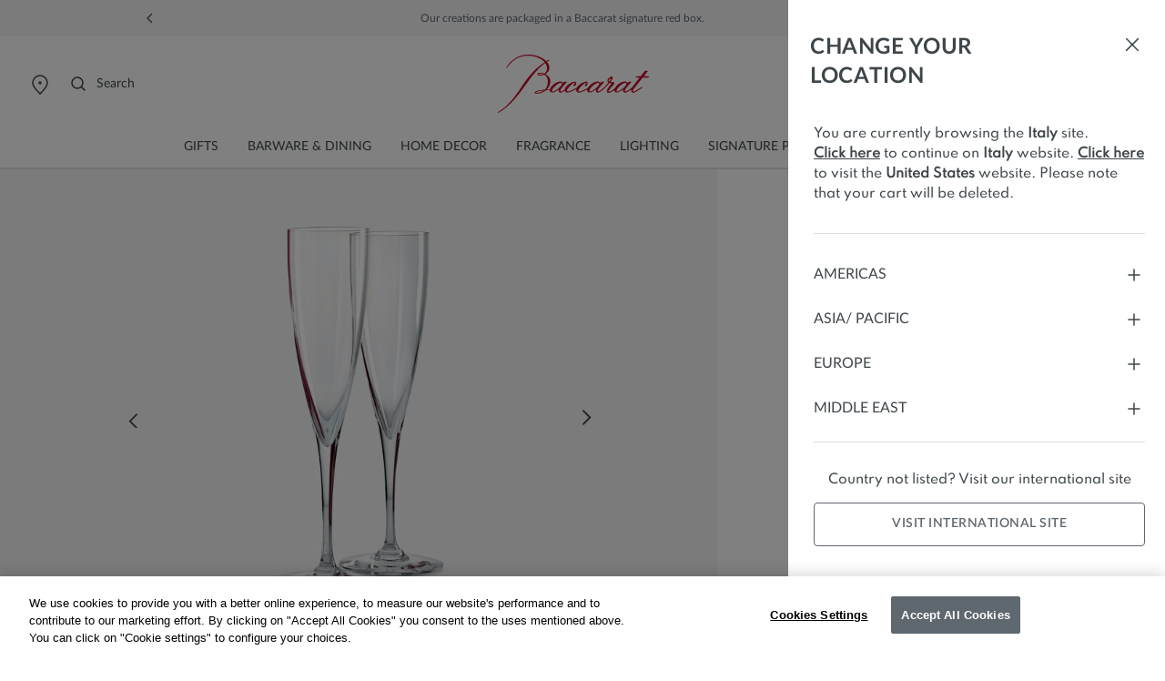

--- FILE ---
content_type: text/html; charset=UTF-8
request_url: https://player.vimeo.com/video/1031151083?autoplay=0&loop=1&autopause=0&muted=0&dnt=1
body_size: 6566
content:
<!DOCTYPE html>
<html lang="en">
<head>
  <meta charset="utf-8">
  <meta name="viewport" content="width=device-width,initial-scale=1,user-scalable=yes">
  
  <link rel="canonical" href="https://player.vimeo.com/video/1031151083">
  <meta name="googlebot" content="noindex,indexifembedded">
  
  
  <title>1845244-dom-perignon-flutes-952x952 on Vimeo</title>
  <style>
      body, html, .player, .fallback {
          overflow: hidden;
          width: 100%;
          height: 100%;
          margin: 0;
          padding: 0;
      }
      .fallback {
          
              background-color: transparent;
          
      }
      .player.loading { opacity: 0; }
      .fallback iframe {
          position: fixed;
          left: 0;
          top: 0;
          width: 100%;
          height: 100%;
      }
  </style>
  <link rel="modulepreload" href="https://f.vimeocdn.com/p/4.46.25/js/player.module.js" crossorigin="anonymous">
  <link rel="modulepreload" href="https://f.vimeocdn.com/p/4.46.25/js/vendor.module.js" crossorigin="anonymous">
  <link rel="preload" href="https://f.vimeocdn.com/p/4.46.25/css/player.css" as="style">
</head>

<body>


<div class="vp-placeholder">
    <style>
        .vp-placeholder,
        .vp-placeholder-thumb,
        .vp-placeholder-thumb::before,
        .vp-placeholder-thumb::after {
            position: absolute;
            top: 0;
            bottom: 0;
            left: 0;
            right: 0;
        }
        .vp-placeholder {
            visibility: hidden;
            width: 100%;
            max-height: 100%;
            height: calc(952 / 952 * 100vw);
            max-width: calc(952 / 952 * 100vh);
            margin: auto;
        }
        .vp-placeholder-carousel {
            display: none;
            background-color: #000;
            position: absolute;
            left: 0;
            right: 0;
            bottom: -60px;
            height: 60px;
        }
    </style>

    

    
        <style>
            .vp-placeholder-thumb {
                overflow: hidden;
                width: 100%;
                max-height: 100%;
                margin: auto;
            }
            .vp-placeholder-thumb::before,
            .vp-placeholder-thumb::after {
                content: "";
                display: block;
                filter: blur(7px);
                margin: 0;
                background: url(https://i.vimeocdn.com/video/1951829674-57bf5086f202e687a7f546d5dc83a79f224478380f0820e0f4b2adba4c1ad95f-d?mw=80&q=85) 50% 50% / contain no-repeat;
            }
            .vp-placeholder-thumb::before {
                 
                margin: -30px;
            }
        </style>
    

    <div class="vp-placeholder-thumb"></div>
    <div class="vp-placeholder-carousel"></div>
    <script>function placeholderInit(t,h,d,s,n,o){var i=t.querySelector(".vp-placeholder"),v=t.querySelector(".vp-placeholder-thumb");if(h){var p=function(){try{return window.self!==window.top}catch(a){return!0}}(),w=200,y=415,r=60;if(!p&&window.innerWidth>=w&&window.innerWidth<y){i.style.bottom=r+"px",i.style.maxHeight="calc(100vh - "+r+"px)",i.style.maxWidth="calc("+n+" / "+o+" * (100vh - "+r+"px))";var f=t.querySelector(".vp-placeholder-carousel");f.style.display="block"}}if(d){var e=new Image;e.onload=function(){var a=n/o,c=e.width/e.height;if(c<=.95*a||c>=1.05*a){var l=i.getBoundingClientRect(),g=l.right-l.left,b=l.bottom-l.top,m=window.innerWidth/g*100,x=window.innerHeight/b*100;v.style.height="calc("+e.height+" / "+e.width+" * "+m+"vw)",v.style.maxWidth="calc("+e.width+" / "+e.height+" * "+x+"vh)"}i.style.visibility="visible"},e.src=s}else i.style.visibility="visible"}
</script>
    <script>placeholderInit(document,  false ,  true , "https://i.vimeocdn.com/video/1951829674-57bf5086f202e687a7f546d5dc83a79f224478380f0820e0f4b2adba4c1ad95f-d?mw=80\u0026q=85",  952 ,  952 );</script>
</div>

<div id="player" class="player"></div>
<script>window.playerConfig = {"cdn_url":"https://f.vimeocdn.com","vimeo_api_url":"api.vimeo.com","request":{"files":{"dash":{"cdns":{"akfire_interconnect_quic":{"avc_url":"https://vod-adaptive-ak.vimeocdn.com/exp=1769068053~acl=%2F9d2be851-9a20-4727-b36a-6436cee1c71a%2Fpsid%3Da8301f9ee26b6aeaa1dcb50113e9c1914a8f9c6508f8189f3b7290502c84eaa6%2F%2A~hmac=c7669021e2fe5e59d22808be3e9dd0b4a6017f7a17512c025567e8a78316c791/9d2be851-9a20-4727-b36a-6436cee1c71a/psid=a8301f9ee26b6aeaa1dcb50113e9c1914a8f9c6508f8189f3b7290502c84eaa6/v2/playlist/av/primary/prot/cXNyPTE/playlist.json?omit=av1-hevc\u0026pathsig=8c953e4f~UzNr53OpI1xIUOq1Pe8lRphGfK2ecWNebSlCaKlDHrs\u0026qsr=1\u0026r=dXM%3D\u0026rh=46PdtJ","origin":"gcs","url":"https://vod-adaptive-ak.vimeocdn.com/exp=1769068053~acl=%2F9d2be851-9a20-4727-b36a-6436cee1c71a%2Fpsid%3Da8301f9ee26b6aeaa1dcb50113e9c1914a8f9c6508f8189f3b7290502c84eaa6%2F%2A~hmac=c7669021e2fe5e59d22808be3e9dd0b4a6017f7a17512c025567e8a78316c791/9d2be851-9a20-4727-b36a-6436cee1c71a/psid=a8301f9ee26b6aeaa1dcb50113e9c1914a8f9c6508f8189f3b7290502c84eaa6/v2/playlist/av/primary/prot/cXNyPTE/playlist.json?pathsig=8c953e4f~UzNr53OpI1xIUOq1Pe8lRphGfK2ecWNebSlCaKlDHrs\u0026qsr=1\u0026r=dXM%3D\u0026rh=46PdtJ"},"fastly_skyfire":{"avc_url":"https://skyfire.vimeocdn.com/1769068053-0x61de493b92144c6ad3f85cab9dbed4f57489b7a0/9d2be851-9a20-4727-b36a-6436cee1c71a/psid=a8301f9ee26b6aeaa1dcb50113e9c1914a8f9c6508f8189f3b7290502c84eaa6/v2/playlist/av/primary/prot/cXNyPTE/playlist.json?omit=av1-hevc\u0026pathsig=8c953e4f~UzNr53OpI1xIUOq1Pe8lRphGfK2ecWNebSlCaKlDHrs\u0026qsr=1\u0026r=dXM%3D\u0026rh=46PdtJ","origin":"gcs","url":"https://skyfire.vimeocdn.com/1769068053-0x61de493b92144c6ad3f85cab9dbed4f57489b7a0/9d2be851-9a20-4727-b36a-6436cee1c71a/psid=a8301f9ee26b6aeaa1dcb50113e9c1914a8f9c6508f8189f3b7290502c84eaa6/v2/playlist/av/primary/prot/cXNyPTE/playlist.json?pathsig=8c953e4f~UzNr53OpI1xIUOq1Pe8lRphGfK2ecWNebSlCaKlDHrs\u0026qsr=1\u0026r=dXM%3D\u0026rh=46PdtJ"}},"default_cdn":"akfire_interconnect_quic","separate_av":true,"streams":[{"profile":"f3f6f5f0-2e6b-4e90-994e-842d1feeabc0","id":"8bbbc93b-aba3-4dd5-9950-2e31def2fba5","fps":25,"quality":"720p"},{"profile":"f9e4a5d7-8043-4af3-b231-641ca735a130","id":"b060befe-f4c9-4192-9291-d88ad3c838f8","fps":25,"quality":"540p"},{"profile":"d0b41bac-2bf2-4310-8113-df764d486192","id":"59ce82c0-4d2c-4be8-a72d-33ec555d2960","fps":25,"quality":"240p"},{"profile":"5ff7441f-4973-4241-8c2e-976ef4a572b0","id":"aee88f6e-c7a8-404b-96ad-698e120cde0f","fps":25,"quality":"1080p"},{"profile":"c3347cdf-6c91-4ab3-8d56-737128e7a65f","id":"5e9dba55-d2d0-4754-a0dc-b402cf2fd7bb","fps":25,"quality":"360p"}],"streams_avc":[{"profile":"d0b41bac-2bf2-4310-8113-df764d486192","id":"59ce82c0-4d2c-4be8-a72d-33ec555d2960","fps":25,"quality":"240p"},{"profile":"5ff7441f-4973-4241-8c2e-976ef4a572b0","id":"aee88f6e-c7a8-404b-96ad-698e120cde0f","fps":25,"quality":"1080p"},{"profile":"c3347cdf-6c91-4ab3-8d56-737128e7a65f","id":"5e9dba55-d2d0-4754-a0dc-b402cf2fd7bb","fps":25,"quality":"360p"},{"profile":"f3f6f5f0-2e6b-4e90-994e-842d1feeabc0","id":"8bbbc93b-aba3-4dd5-9950-2e31def2fba5","fps":25,"quality":"720p"},{"profile":"f9e4a5d7-8043-4af3-b231-641ca735a130","id":"b060befe-f4c9-4192-9291-d88ad3c838f8","fps":25,"quality":"540p"}]},"hls":{"captions":"https://vod-adaptive-ak.vimeocdn.com/exp=1769068053~acl=%2F9d2be851-9a20-4727-b36a-6436cee1c71a%2Fpsid%3Da8301f9ee26b6aeaa1dcb50113e9c1914a8f9c6508f8189f3b7290502c84eaa6%2F%2A~hmac=c7669021e2fe5e59d22808be3e9dd0b4a6017f7a17512c025567e8a78316c791/9d2be851-9a20-4727-b36a-6436cee1c71a/psid=a8301f9ee26b6aeaa1dcb50113e9c1914a8f9c6508f8189f3b7290502c84eaa6/v2/playlist/av/primary/sub/197969832-c-en/prot/cXNyPTE/playlist.m3u8?ext-subs=1\u0026locale=en\u0026omit=opus\u0026pathsig=8c953e4f~oK1QRMF75ovH15WTVfws4YWmB33s8oTYWVuECH0ym5c\u0026qsr=1\u0026r=dXM%3D\u0026rh=46PdtJ\u0026sf=fmp4","cdns":{"akfire_interconnect_quic":{"avc_url":"https://vod-adaptive-ak.vimeocdn.com/exp=1769068053~acl=%2F9d2be851-9a20-4727-b36a-6436cee1c71a%2Fpsid%3Da8301f9ee26b6aeaa1dcb50113e9c1914a8f9c6508f8189f3b7290502c84eaa6%2F%2A~hmac=c7669021e2fe5e59d22808be3e9dd0b4a6017f7a17512c025567e8a78316c791/9d2be851-9a20-4727-b36a-6436cee1c71a/psid=a8301f9ee26b6aeaa1dcb50113e9c1914a8f9c6508f8189f3b7290502c84eaa6/v2/playlist/av/primary/sub/197969832-c-en/prot/cXNyPTE/playlist.m3u8?ext-subs=1\u0026locale=en\u0026omit=av1-hevc-opus\u0026pathsig=8c953e4f~oK1QRMF75ovH15WTVfws4YWmB33s8oTYWVuECH0ym5c\u0026qsr=1\u0026r=dXM%3D\u0026rh=46PdtJ\u0026sf=fmp4","captions":"https://vod-adaptive-ak.vimeocdn.com/exp=1769068053~acl=%2F9d2be851-9a20-4727-b36a-6436cee1c71a%2Fpsid%3Da8301f9ee26b6aeaa1dcb50113e9c1914a8f9c6508f8189f3b7290502c84eaa6%2F%2A~hmac=c7669021e2fe5e59d22808be3e9dd0b4a6017f7a17512c025567e8a78316c791/9d2be851-9a20-4727-b36a-6436cee1c71a/psid=a8301f9ee26b6aeaa1dcb50113e9c1914a8f9c6508f8189f3b7290502c84eaa6/v2/playlist/av/primary/sub/197969832-c-en/prot/cXNyPTE/playlist.m3u8?ext-subs=1\u0026locale=en\u0026omit=opus\u0026pathsig=8c953e4f~oK1QRMF75ovH15WTVfws4YWmB33s8oTYWVuECH0ym5c\u0026qsr=1\u0026r=dXM%3D\u0026rh=46PdtJ\u0026sf=fmp4","origin":"gcs","url":"https://vod-adaptive-ak.vimeocdn.com/exp=1769068053~acl=%2F9d2be851-9a20-4727-b36a-6436cee1c71a%2Fpsid%3Da8301f9ee26b6aeaa1dcb50113e9c1914a8f9c6508f8189f3b7290502c84eaa6%2F%2A~hmac=c7669021e2fe5e59d22808be3e9dd0b4a6017f7a17512c025567e8a78316c791/9d2be851-9a20-4727-b36a-6436cee1c71a/psid=a8301f9ee26b6aeaa1dcb50113e9c1914a8f9c6508f8189f3b7290502c84eaa6/v2/playlist/av/primary/sub/197969832-c-en/prot/cXNyPTE/playlist.m3u8?ext-subs=1\u0026locale=en\u0026omit=opus\u0026pathsig=8c953e4f~oK1QRMF75ovH15WTVfws4YWmB33s8oTYWVuECH0ym5c\u0026qsr=1\u0026r=dXM%3D\u0026rh=46PdtJ\u0026sf=fmp4"},"fastly_skyfire":{"avc_url":"https://skyfire.vimeocdn.com/1769068053-0x61de493b92144c6ad3f85cab9dbed4f57489b7a0/9d2be851-9a20-4727-b36a-6436cee1c71a/psid=a8301f9ee26b6aeaa1dcb50113e9c1914a8f9c6508f8189f3b7290502c84eaa6/v2/playlist/av/primary/sub/197969832-c-en/prot/cXNyPTE/playlist.m3u8?ext-subs=1\u0026locale=en\u0026omit=av1-hevc-opus\u0026pathsig=8c953e4f~oK1QRMF75ovH15WTVfws4YWmB33s8oTYWVuECH0ym5c\u0026qsr=1\u0026r=dXM%3D\u0026rh=46PdtJ\u0026sf=fmp4","captions":"https://skyfire.vimeocdn.com/1769068053-0x61de493b92144c6ad3f85cab9dbed4f57489b7a0/9d2be851-9a20-4727-b36a-6436cee1c71a/psid=a8301f9ee26b6aeaa1dcb50113e9c1914a8f9c6508f8189f3b7290502c84eaa6/v2/playlist/av/primary/sub/197969832-c-en/prot/cXNyPTE/playlist.m3u8?ext-subs=1\u0026locale=en\u0026omit=opus\u0026pathsig=8c953e4f~oK1QRMF75ovH15WTVfws4YWmB33s8oTYWVuECH0ym5c\u0026qsr=1\u0026r=dXM%3D\u0026rh=46PdtJ\u0026sf=fmp4","origin":"gcs","url":"https://skyfire.vimeocdn.com/1769068053-0x61de493b92144c6ad3f85cab9dbed4f57489b7a0/9d2be851-9a20-4727-b36a-6436cee1c71a/psid=a8301f9ee26b6aeaa1dcb50113e9c1914a8f9c6508f8189f3b7290502c84eaa6/v2/playlist/av/primary/sub/197969832-c-en/prot/cXNyPTE/playlist.m3u8?ext-subs=1\u0026locale=en\u0026omit=opus\u0026pathsig=8c953e4f~oK1QRMF75ovH15WTVfws4YWmB33s8oTYWVuECH0ym5c\u0026qsr=1\u0026r=dXM%3D\u0026rh=46PdtJ\u0026sf=fmp4"}},"default_cdn":"akfire_interconnect_quic","separate_av":true}},"file_codecs":{"av1":[],"avc":["59ce82c0-4d2c-4be8-a72d-33ec555d2960","aee88f6e-c7a8-404b-96ad-698e120cde0f","5e9dba55-d2d0-4754-a0dc-b402cf2fd7bb","8bbbc93b-aba3-4dd5-9950-2e31def2fba5","b060befe-f4c9-4192-9291-d88ad3c838f8"],"hevc":{"dvh1":[],"hdr":[],"sdr":[]}},"lang":"en","referrer":"https://www.baccarat.com/en_it/barware-and-dining/barware/champagne-flutes-and-coupes/dom-perignon-flutes-1845244.html","cookie_domain":".vimeo.com","signature":"6517f7a996ea5cefb5e1a1d6a052f0c1","timestamp":1769064453,"expires":3600,"text_tracks":[{"id":197969832,"lang":"en","url":"https://captions.vimeo.com/captions/197969832.vtt?expires=1769068053\u0026sig=6b589baa3b89bdda401b0ea44f47685c12d0ada1","kind":"captions","label":"English","provenance":"user_uploaded","default":true}],"thumb_preview":{"url":"https://videoapi-sprites.vimeocdn.com/video-sprites/image/433fb2a7-8ea2-40f0-9f72-4dc90702eb63.0.jpeg?ClientID=sulu\u0026Expires=1769068053\u0026Signature=6a4a8f1b34a2efdf416bdf9c5a2efe74f0f88b6a","height":2640,"width":2640,"frame_height":240,"frame_width":240,"columns":11,"frames":120},"currency":"USD","session":"9745c4b6bbadb497c8e6e618712954457d68b27b1769064453","cookie":{"volume":1,"quality":null,"hd":0,"captions":null,"transcript":null,"captions_styles":{"color":null,"fontSize":null,"fontFamily":null,"fontOpacity":null,"bgOpacity":null,"windowColor":null,"windowOpacity":null,"bgColor":null,"edgeStyle":null},"audio_language":null,"audio_kind":null,"qoe_survey_vote":0},"build":{"backend":"31e9776","js":"4.46.25"},"urls":{"js":"https://f.vimeocdn.com/p/4.46.25/js/player.js","js_base":"https://f.vimeocdn.com/p/4.46.25/js","js_module":"https://f.vimeocdn.com/p/4.46.25/js/player.module.js","js_vendor_module":"https://f.vimeocdn.com/p/4.46.25/js/vendor.module.js","locales_js":{"de-DE":"https://f.vimeocdn.com/p/4.46.25/js/player.de-DE.js","en":"https://f.vimeocdn.com/p/4.46.25/js/player.js","es":"https://f.vimeocdn.com/p/4.46.25/js/player.es.js","fr-FR":"https://f.vimeocdn.com/p/4.46.25/js/player.fr-FR.js","ja-JP":"https://f.vimeocdn.com/p/4.46.25/js/player.ja-JP.js","ko-KR":"https://f.vimeocdn.com/p/4.46.25/js/player.ko-KR.js","pt-BR":"https://f.vimeocdn.com/p/4.46.25/js/player.pt-BR.js","zh-CN":"https://f.vimeocdn.com/p/4.46.25/js/player.zh-CN.js"},"ambisonics_js":"https://f.vimeocdn.com/p/external/ambisonics.min.js","barebone_js":"https://f.vimeocdn.com/p/4.46.25/js/barebone.js","chromeless_js":"https://f.vimeocdn.com/p/4.46.25/js/chromeless.js","three_js":"https://f.vimeocdn.com/p/external/three.rvimeo.min.js","hive_sdk":"https://f.vimeocdn.com/p/external/hive-sdk.js","hive_interceptor":"https://f.vimeocdn.com/p/external/hive-interceptor.js","proxy":"https://player.vimeo.com/static/proxy.html","css":"https://f.vimeocdn.com/p/4.46.25/css/player.css","chromeless_css":"https://f.vimeocdn.com/p/4.46.25/css/chromeless.css","fresnel":"https://arclight.vimeo.com/add/player-stats","player_telemetry_url":"https://arclight.vimeo.com/player-events","telemetry_base":"https://lensflare.vimeo.com"},"flags":{"plays":1,"dnt":1,"autohide_controls":0,"preload_video":"metadata_on_hover","qoe_survey_forced":0,"ai_widget":0,"ecdn_delta_updates":0,"disable_mms":0,"check_clip_skipping_forward":0},"country":"US","client":{"ip":"3.12.161.124"},"ab_tests":{"cross_origin_texttracks":{"group":"variant","track":false,"data":null}},"atid":"3632684886.1769064453","ai_widget_signature":"79a8ad5c7663230e58c12bd4f19994a7a872be27f38955fae576d6740595201b_1769068053","config_refresh_url":"https://player.vimeo.com/video/1031151083/config/request?atid=3632684886.1769064453\u0026expires=3600\u0026referrer=https%3A%2F%2Fwww.baccarat.com%2Fen_it%2Fbarware-and-dining%2Fbarware%2Fchampagne-flutes-and-coupes%2Fdom-perignon-flutes-1845244.html\u0026session=9745c4b6bbadb497c8e6e618712954457d68b27b1769064453\u0026signature=6517f7a996ea5cefb5e1a1d6a052f0c1\u0026time=1769064453\u0026v=1"},"player_url":"player.vimeo.com","video":{"id":1031151083,"title":"1845244-dom-perignon-flutes-952x952","width":952,"height":952,"duration":20,"url":"https://vimeo.com/1031151083","share_url":"https://vimeo.com/1031151083","embed_code":"\u003ciframe title=\"vimeo-player\" src=\"https://player.vimeo.com/video/1031151083?h=51fce30969\" width=\"640\" height=\"360\" frameborder=\"0\" referrerpolicy=\"strict-origin-when-cross-origin\" allow=\"autoplay; fullscreen; picture-in-picture; clipboard-write; encrypted-media; web-share\"   allowfullscreen\u003e\u003c/iframe\u003e","default_to_hd":0,"privacy":"anybody","embed_permission":"public","thumbnail_url":"https://i.vimeocdn.com/video/1951829674-57bf5086f202e687a7f546d5dc83a79f224478380f0820e0f4b2adba4c1ad95f-d","owner":{"id":15364977,"name":"Baccarat Officiel","img":"https://i.vimeocdn.com/portrait/59349656_60x60?sig=842b7eff515d76ecd2ab7efe6755156ea1fda8344f9b7e4c04e33c18f8b5c7b4\u0026v=1\u0026region=us","img_2x":"https://i.vimeocdn.com/portrait/59349656_60x60?sig=842b7eff515d76ecd2ab7efe6755156ea1fda8344f9b7e4c04e33c18f8b5c7b4\u0026v=1\u0026region=us","url":"https://vimeo.com/baccaratofficiel","account_type":"enterprise"},"spatial":0,"live_event":null,"version":{"current":null,"available":[{"id":964668734,"file_id":3843633866,"is_current":true}]},"unlisted_hash":null,"rating":{"id":3},"fps":25,"channel_layout":"stereo","ai":0,"locale":"en"},"user":{"id":0,"team_id":0,"team_origin_user_id":0,"account_type":"none","liked":0,"watch_later":0,"owner":0,"mod":0,"logged_in":0,"private_mode_enabled":0,"vimeo_api_client_token":"eyJhbGciOiJIUzI1NiIsInR5cCI6IkpXVCJ9.eyJzZXNzaW9uX2lkIjoiOTc0NWM0YjZiYmFkYjQ5N2M4ZTZlNjE4NzEyOTU0NDU3ZDY4YjI3YjE3NjkwNjQ0NTMiLCJleHAiOjE3NjkwNjgwNTMsImFwcF9pZCI6MTE4MzU5LCJzY29wZXMiOiJwdWJsaWMgc3RhdHMifQ.ZpgtgyE0XBo-etfKtsKL0L3pOY4z4a4zmQ24Dlqzy6w"},"view":1,"vimeo_url":"vimeo.com","embed":{"audio_track":"","autoplay":0,"autopause":0,"dnt":1,"editor":0,"keyboard":1,"log_plays":1,"loop":1,"muted":0,"on_site":0,"texttrack":"","transparent":1,"outro":"nothing","playsinline":1,"quality":null,"player_id":"","api":null,"app_id":"","color":"00adef","color_one":"000000","color_two":"00adef","color_three":"ffffff","color_four":"000000","context":"embed.main","settings":{"auto_pip":1,"badge":0,"byline":0,"collections":0,"color":0,"force_color_one":0,"force_color_two":0,"force_color_three":0,"force_color_four":0,"embed":0,"fullscreen":1,"like":0,"logo":0,"playbar":1,"portrait":0,"pip":0,"share":0,"spatial_compass":0,"spatial_label":0,"speed":0,"title":0,"volume":1,"watch_later":0,"watch_full_video":1,"controls":1,"airplay":0,"audio_tracks":0,"chapters":0,"chromecast":0,"cc":1,"transcript":1,"quality":0,"play_button_position":0,"ask_ai":0,"skipping_forward":0,"debug_payload_collection_policy":"default"},"create_interactive":{"has_create_interactive":false,"viddata_url":""},"min_quality":null,"max_quality":null,"initial_quality":null,"prefer_mms":1}}</script>
<script>const fullscreenSupported="exitFullscreen"in document||"webkitExitFullscreen"in document||"webkitCancelFullScreen"in document||"mozCancelFullScreen"in document||"msExitFullscreen"in document||"webkitEnterFullScreen"in document.createElement("video");var isIE=checkIE(window.navigator.userAgent),incompatibleBrowser=!fullscreenSupported||isIE;window.noModuleLoading=!1,window.dynamicImportSupported=!1,window.cssLayersSupported=typeof CSSLayerBlockRule<"u",window.isInIFrame=function(){try{return window.self!==window.top}catch(e){return!0}}(),!window.isInIFrame&&/twitter/i.test(navigator.userAgent)&&window.playerConfig.video.url&&(window.location=window.playerConfig.video.url),window.playerConfig.request.lang&&document.documentElement.setAttribute("lang",window.playerConfig.request.lang),window.loadScript=function(e){var n=document.getElementsByTagName("script")[0];n&&n.parentNode?n.parentNode.insertBefore(e,n):document.head.appendChild(e)},window.loadVUID=function(){if(!window.playerConfig.request.flags.dnt&&!window.playerConfig.embed.dnt){window._vuid=[["pid",window.playerConfig.request.session]];var e=document.createElement("script");e.async=!0,e.src=window.playerConfig.request.urls.vuid_js,window.loadScript(e)}},window.loadCSS=function(e,n){var i={cssDone:!1,startTime:new Date().getTime(),link:e.createElement("link")};return i.link.rel="stylesheet",i.link.href=n,e.getElementsByTagName("head")[0].appendChild(i.link),i.link.onload=function(){i.cssDone=!0},i},window.loadLegacyJS=function(e,n){if(incompatibleBrowser){var i=e.querySelector(".vp-placeholder");i&&i.parentNode&&i.parentNode.removeChild(i);let a=`/video/${window.playerConfig.video.id}/fallback`;window.playerConfig.request.referrer&&(a+=`?referrer=${window.playerConfig.request.referrer}`),n.innerHTML=`<div class="fallback"><iframe title="unsupported message" src="${a}" frameborder="0"></iframe></div>`}else{n.className="player loading";var t=window.loadCSS(e,window.playerConfig.request.urls.css),r=e.createElement("script"),o=!1;r.src=window.playerConfig.request.urls.js,window.loadScript(r),r["onreadystatechange"in r?"onreadystatechange":"onload"]=function(){!o&&(!this.readyState||this.readyState==="loaded"||this.readyState==="complete")&&(o=!0,playerObject=new VimeoPlayer(n,window.playerConfig,t.cssDone||{link:t.link,startTime:t.startTime}))},window.loadVUID()}};function checkIE(e){e=e&&e.toLowerCase?e.toLowerCase():"";function n(r){return r=r.toLowerCase(),new RegExp(r).test(e);return browserRegEx}var i=n("msie")?parseFloat(e.replace(/^.*msie (\d+).*$/,"$1")):!1,t=n("trident")?parseFloat(e.replace(/^.*trident\/(\d+)\.(\d+).*$/,"$1.$2"))+4:!1;return i||t}
</script>
<script nomodule>
  window.noModuleLoading = true;
  var playerEl = document.getElementById('player');
  window.loadLegacyJS(document, playerEl);
</script>
<script type="module">try{import("").catch(()=>{})}catch(t){}window.dynamicImportSupported=!0;
</script>
<script type="module">if(!window.dynamicImportSupported||!window.cssLayersSupported){if(!window.noModuleLoading){window.noModuleLoading=!0;var playerEl=document.getElementById("player");window.loadLegacyJS(document,playerEl)}var moduleScriptLoader=document.getElementById("js-module-block");moduleScriptLoader&&moduleScriptLoader.parentElement.removeChild(moduleScriptLoader)}
</script>
<script type="module" id="js-module-block">if(!window.noModuleLoading&&window.dynamicImportSupported&&window.cssLayersSupported){const n=document.getElementById("player"),e=window.loadCSS(document,window.playerConfig.request.urls.css);import(window.playerConfig.request.urls.js_module).then(function(o){new o.VimeoPlayer(n,window.playerConfig,e.cssDone||{link:e.link,startTime:e.startTime}),window.loadVUID()}).catch(function(o){throw/TypeError:[A-z ]+import[A-z ]+module/gi.test(o)&&window.loadLegacyJS(document,n),o})}
</script>

<script type="application/ld+json">{"embedUrl":"https://player.vimeo.com/video/1031151083?h=51fce30969","thumbnailUrl":"https://i.vimeocdn.com/video/1951829674-57bf5086f202e687a7f546d5dc83a79f224478380f0820e0f4b2adba4c1ad95f-d?f=webp","name":"1845244-dom-perignon-flutes-952x952","description":"This is \"1845244-dom-perignon-flutes-952x952\" by \"Baccarat Officiel\" on Vimeo, the home for high quality videos and the people who love them.","duration":"PT20S","uploadDate":"2024-11-19T09:04:43-05:00","@context":"https://schema.org/","@type":"VideoObject"}</script>

</body>
</html>


--- FILE ---
content_type: text/html; charset=UTF-8
request_url: https://player.vimeo.com/video/1031151083?autoplay=0&loop=1&autopause=0&muted=0&dnt=1
body_size: 6568
content:
<!DOCTYPE html>
<html lang="en">
<head>
  <meta charset="utf-8">
  <meta name="viewport" content="width=device-width,initial-scale=1,user-scalable=yes">
  
  <link rel="canonical" href="https://player.vimeo.com/video/1031151083">
  <meta name="googlebot" content="noindex,indexifembedded">
  
  
  <title>1845244-dom-perignon-flutes-952x952 on Vimeo</title>
  <style>
      body, html, .player, .fallback {
          overflow: hidden;
          width: 100%;
          height: 100%;
          margin: 0;
          padding: 0;
      }
      .fallback {
          
              background-color: transparent;
          
      }
      .player.loading { opacity: 0; }
      .fallback iframe {
          position: fixed;
          left: 0;
          top: 0;
          width: 100%;
          height: 100%;
      }
  </style>
  <link rel="modulepreload" href="https://f.vimeocdn.com/p/4.46.25/js/player.module.js" crossorigin="anonymous">
  <link rel="modulepreload" href="https://f.vimeocdn.com/p/4.46.25/js/vendor.module.js" crossorigin="anonymous">
  <link rel="preload" href="https://f.vimeocdn.com/p/4.46.25/css/player.css" as="style">
</head>

<body>


<div class="vp-placeholder">
    <style>
        .vp-placeholder,
        .vp-placeholder-thumb,
        .vp-placeholder-thumb::before,
        .vp-placeholder-thumb::after {
            position: absolute;
            top: 0;
            bottom: 0;
            left: 0;
            right: 0;
        }
        .vp-placeholder {
            visibility: hidden;
            width: 100%;
            max-height: 100%;
            height: calc(952 / 952 * 100vw);
            max-width: calc(952 / 952 * 100vh);
            margin: auto;
        }
        .vp-placeholder-carousel {
            display: none;
            background-color: #000;
            position: absolute;
            left: 0;
            right: 0;
            bottom: -60px;
            height: 60px;
        }
    </style>

    

    
        <style>
            .vp-placeholder-thumb {
                overflow: hidden;
                width: 100%;
                max-height: 100%;
                margin: auto;
            }
            .vp-placeholder-thumb::before,
            .vp-placeholder-thumb::after {
                content: "";
                display: block;
                filter: blur(7px);
                margin: 0;
                background: url(https://i.vimeocdn.com/video/1951829674-57bf5086f202e687a7f546d5dc83a79f224478380f0820e0f4b2adba4c1ad95f-d?mw=80&q=85) 50% 50% / contain no-repeat;
            }
            .vp-placeholder-thumb::before {
                 
                margin: -30px;
            }
        </style>
    

    <div class="vp-placeholder-thumb"></div>
    <div class="vp-placeholder-carousel"></div>
    <script>function placeholderInit(t,h,d,s,n,o){var i=t.querySelector(".vp-placeholder"),v=t.querySelector(".vp-placeholder-thumb");if(h){var p=function(){try{return window.self!==window.top}catch(a){return!0}}(),w=200,y=415,r=60;if(!p&&window.innerWidth>=w&&window.innerWidth<y){i.style.bottom=r+"px",i.style.maxHeight="calc(100vh - "+r+"px)",i.style.maxWidth="calc("+n+" / "+o+" * (100vh - "+r+"px))";var f=t.querySelector(".vp-placeholder-carousel");f.style.display="block"}}if(d){var e=new Image;e.onload=function(){var a=n/o,c=e.width/e.height;if(c<=.95*a||c>=1.05*a){var l=i.getBoundingClientRect(),g=l.right-l.left,b=l.bottom-l.top,m=window.innerWidth/g*100,x=window.innerHeight/b*100;v.style.height="calc("+e.height+" / "+e.width+" * "+m+"vw)",v.style.maxWidth="calc("+e.width+" / "+e.height+" * "+x+"vh)"}i.style.visibility="visible"},e.src=s}else i.style.visibility="visible"}
</script>
    <script>placeholderInit(document,  false ,  true , "https://i.vimeocdn.com/video/1951829674-57bf5086f202e687a7f546d5dc83a79f224478380f0820e0f4b2adba4c1ad95f-d?mw=80\u0026q=85",  952 ,  952 );</script>
</div>

<div id="player" class="player"></div>
<script>window.playerConfig = {"cdn_url":"https://f.vimeocdn.com","vimeo_api_url":"api.vimeo.com","request":{"files":{"dash":{"cdns":{"akfire_interconnect_quic":{"avc_url":"https://vod-adaptive-ak.vimeocdn.com/exp=1769068053~acl=%2F9d2be851-9a20-4727-b36a-6436cee1c71a%2Fpsid%3Df5058a7de9276846d077cd0a38f1df9dfcccbe7445b26a78fcb3a2f9f1319377%2F%2A~hmac=b82ac2a5f95daf63b9e969b0e0cf8a17bbe146afbe2e9782cc074604c597990c/9d2be851-9a20-4727-b36a-6436cee1c71a/psid=f5058a7de9276846d077cd0a38f1df9dfcccbe7445b26a78fcb3a2f9f1319377/v2/playlist/av/primary/prot/cXNyPTE/playlist.json?omit=av1-hevc\u0026pathsig=8c953e4f~UzNr53OpI1xIUOq1Pe8lRphGfK2ecWNebSlCaKlDHrs\u0026qsr=1\u0026r=dXM%3D\u0026rh=46PdtJ","origin":"gcs","url":"https://vod-adaptive-ak.vimeocdn.com/exp=1769068053~acl=%2F9d2be851-9a20-4727-b36a-6436cee1c71a%2Fpsid%3Df5058a7de9276846d077cd0a38f1df9dfcccbe7445b26a78fcb3a2f9f1319377%2F%2A~hmac=b82ac2a5f95daf63b9e969b0e0cf8a17bbe146afbe2e9782cc074604c597990c/9d2be851-9a20-4727-b36a-6436cee1c71a/psid=f5058a7de9276846d077cd0a38f1df9dfcccbe7445b26a78fcb3a2f9f1319377/v2/playlist/av/primary/prot/cXNyPTE/playlist.json?pathsig=8c953e4f~UzNr53OpI1xIUOq1Pe8lRphGfK2ecWNebSlCaKlDHrs\u0026qsr=1\u0026r=dXM%3D\u0026rh=46PdtJ"},"fastly_skyfire":{"avc_url":"https://skyfire.vimeocdn.com/1769068053-0xfb5dc7155ff4f28fd317bd39be27a9d3777ce8f1/9d2be851-9a20-4727-b36a-6436cee1c71a/psid=f5058a7de9276846d077cd0a38f1df9dfcccbe7445b26a78fcb3a2f9f1319377/v2/playlist/av/primary/prot/cXNyPTE/playlist.json?omit=av1-hevc\u0026pathsig=8c953e4f~UzNr53OpI1xIUOq1Pe8lRphGfK2ecWNebSlCaKlDHrs\u0026qsr=1\u0026r=dXM%3D\u0026rh=46PdtJ","origin":"gcs","url":"https://skyfire.vimeocdn.com/1769068053-0xfb5dc7155ff4f28fd317bd39be27a9d3777ce8f1/9d2be851-9a20-4727-b36a-6436cee1c71a/psid=f5058a7de9276846d077cd0a38f1df9dfcccbe7445b26a78fcb3a2f9f1319377/v2/playlist/av/primary/prot/cXNyPTE/playlist.json?pathsig=8c953e4f~UzNr53OpI1xIUOq1Pe8lRphGfK2ecWNebSlCaKlDHrs\u0026qsr=1\u0026r=dXM%3D\u0026rh=46PdtJ"}},"default_cdn":"akfire_interconnect_quic","separate_av":true,"streams":[{"profile":"f9e4a5d7-8043-4af3-b231-641ca735a130","id":"b060befe-f4c9-4192-9291-d88ad3c838f8","fps":25,"quality":"540p"},{"profile":"c3347cdf-6c91-4ab3-8d56-737128e7a65f","id":"5e9dba55-d2d0-4754-a0dc-b402cf2fd7bb","fps":25,"quality":"360p"},{"profile":"5ff7441f-4973-4241-8c2e-976ef4a572b0","id":"aee88f6e-c7a8-404b-96ad-698e120cde0f","fps":25,"quality":"1080p"},{"profile":"d0b41bac-2bf2-4310-8113-df764d486192","id":"59ce82c0-4d2c-4be8-a72d-33ec555d2960","fps":25,"quality":"240p"},{"profile":"f3f6f5f0-2e6b-4e90-994e-842d1feeabc0","id":"8bbbc93b-aba3-4dd5-9950-2e31def2fba5","fps":25,"quality":"720p"}],"streams_avc":[{"profile":"f9e4a5d7-8043-4af3-b231-641ca735a130","id":"b060befe-f4c9-4192-9291-d88ad3c838f8","fps":25,"quality":"540p"},{"profile":"c3347cdf-6c91-4ab3-8d56-737128e7a65f","id":"5e9dba55-d2d0-4754-a0dc-b402cf2fd7bb","fps":25,"quality":"360p"},{"profile":"5ff7441f-4973-4241-8c2e-976ef4a572b0","id":"aee88f6e-c7a8-404b-96ad-698e120cde0f","fps":25,"quality":"1080p"},{"profile":"d0b41bac-2bf2-4310-8113-df764d486192","id":"59ce82c0-4d2c-4be8-a72d-33ec555d2960","fps":25,"quality":"240p"},{"profile":"f3f6f5f0-2e6b-4e90-994e-842d1feeabc0","id":"8bbbc93b-aba3-4dd5-9950-2e31def2fba5","fps":25,"quality":"720p"}]},"hls":{"captions":"https://vod-adaptive-ak.vimeocdn.com/exp=1769068053~acl=%2F9d2be851-9a20-4727-b36a-6436cee1c71a%2Fpsid%3Df5058a7de9276846d077cd0a38f1df9dfcccbe7445b26a78fcb3a2f9f1319377%2F%2A~hmac=b82ac2a5f95daf63b9e969b0e0cf8a17bbe146afbe2e9782cc074604c597990c/9d2be851-9a20-4727-b36a-6436cee1c71a/psid=f5058a7de9276846d077cd0a38f1df9dfcccbe7445b26a78fcb3a2f9f1319377/v2/playlist/av/primary/sub/197969832-c-en/prot/cXNyPTE/playlist.m3u8?ext-subs=1\u0026locale=en\u0026omit=opus\u0026pathsig=8c953e4f~oK1QRMF75ovH15WTVfws4YWmB33s8oTYWVuECH0ym5c\u0026qsr=1\u0026r=dXM%3D\u0026rh=46PdtJ\u0026sf=fmp4","cdns":{"akfire_interconnect_quic":{"avc_url":"https://vod-adaptive-ak.vimeocdn.com/exp=1769068053~acl=%2F9d2be851-9a20-4727-b36a-6436cee1c71a%2Fpsid%3Df5058a7de9276846d077cd0a38f1df9dfcccbe7445b26a78fcb3a2f9f1319377%2F%2A~hmac=b82ac2a5f95daf63b9e969b0e0cf8a17bbe146afbe2e9782cc074604c597990c/9d2be851-9a20-4727-b36a-6436cee1c71a/psid=f5058a7de9276846d077cd0a38f1df9dfcccbe7445b26a78fcb3a2f9f1319377/v2/playlist/av/primary/sub/197969832-c-en/prot/cXNyPTE/playlist.m3u8?ext-subs=1\u0026locale=en\u0026omit=av1-hevc-opus\u0026pathsig=8c953e4f~oK1QRMF75ovH15WTVfws4YWmB33s8oTYWVuECH0ym5c\u0026qsr=1\u0026r=dXM%3D\u0026rh=46PdtJ\u0026sf=fmp4","captions":"https://vod-adaptive-ak.vimeocdn.com/exp=1769068053~acl=%2F9d2be851-9a20-4727-b36a-6436cee1c71a%2Fpsid%3Df5058a7de9276846d077cd0a38f1df9dfcccbe7445b26a78fcb3a2f9f1319377%2F%2A~hmac=b82ac2a5f95daf63b9e969b0e0cf8a17bbe146afbe2e9782cc074604c597990c/9d2be851-9a20-4727-b36a-6436cee1c71a/psid=f5058a7de9276846d077cd0a38f1df9dfcccbe7445b26a78fcb3a2f9f1319377/v2/playlist/av/primary/sub/197969832-c-en/prot/cXNyPTE/playlist.m3u8?ext-subs=1\u0026locale=en\u0026omit=opus\u0026pathsig=8c953e4f~oK1QRMF75ovH15WTVfws4YWmB33s8oTYWVuECH0ym5c\u0026qsr=1\u0026r=dXM%3D\u0026rh=46PdtJ\u0026sf=fmp4","origin":"gcs","url":"https://vod-adaptive-ak.vimeocdn.com/exp=1769068053~acl=%2F9d2be851-9a20-4727-b36a-6436cee1c71a%2Fpsid%3Df5058a7de9276846d077cd0a38f1df9dfcccbe7445b26a78fcb3a2f9f1319377%2F%2A~hmac=b82ac2a5f95daf63b9e969b0e0cf8a17bbe146afbe2e9782cc074604c597990c/9d2be851-9a20-4727-b36a-6436cee1c71a/psid=f5058a7de9276846d077cd0a38f1df9dfcccbe7445b26a78fcb3a2f9f1319377/v2/playlist/av/primary/sub/197969832-c-en/prot/cXNyPTE/playlist.m3u8?ext-subs=1\u0026locale=en\u0026omit=opus\u0026pathsig=8c953e4f~oK1QRMF75ovH15WTVfws4YWmB33s8oTYWVuECH0ym5c\u0026qsr=1\u0026r=dXM%3D\u0026rh=46PdtJ\u0026sf=fmp4"},"fastly_skyfire":{"avc_url":"https://skyfire.vimeocdn.com/1769068053-0xfb5dc7155ff4f28fd317bd39be27a9d3777ce8f1/9d2be851-9a20-4727-b36a-6436cee1c71a/psid=f5058a7de9276846d077cd0a38f1df9dfcccbe7445b26a78fcb3a2f9f1319377/v2/playlist/av/primary/sub/197969832-c-en/prot/cXNyPTE/playlist.m3u8?ext-subs=1\u0026locale=en\u0026omit=av1-hevc-opus\u0026pathsig=8c953e4f~oK1QRMF75ovH15WTVfws4YWmB33s8oTYWVuECH0ym5c\u0026qsr=1\u0026r=dXM%3D\u0026rh=46PdtJ\u0026sf=fmp4","captions":"https://skyfire.vimeocdn.com/1769068053-0xfb5dc7155ff4f28fd317bd39be27a9d3777ce8f1/9d2be851-9a20-4727-b36a-6436cee1c71a/psid=f5058a7de9276846d077cd0a38f1df9dfcccbe7445b26a78fcb3a2f9f1319377/v2/playlist/av/primary/sub/197969832-c-en/prot/cXNyPTE/playlist.m3u8?ext-subs=1\u0026locale=en\u0026omit=opus\u0026pathsig=8c953e4f~oK1QRMF75ovH15WTVfws4YWmB33s8oTYWVuECH0ym5c\u0026qsr=1\u0026r=dXM%3D\u0026rh=46PdtJ\u0026sf=fmp4","origin":"gcs","url":"https://skyfire.vimeocdn.com/1769068053-0xfb5dc7155ff4f28fd317bd39be27a9d3777ce8f1/9d2be851-9a20-4727-b36a-6436cee1c71a/psid=f5058a7de9276846d077cd0a38f1df9dfcccbe7445b26a78fcb3a2f9f1319377/v2/playlist/av/primary/sub/197969832-c-en/prot/cXNyPTE/playlist.m3u8?ext-subs=1\u0026locale=en\u0026omit=opus\u0026pathsig=8c953e4f~oK1QRMF75ovH15WTVfws4YWmB33s8oTYWVuECH0ym5c\u0026qsr=1\u0026r=dXM%3D\u0026rh=46PdtJ\u0026sf=fmp4"}},"default_cdn":"akfire_interconnect_quic","separate_av":true}},"file_codecs":{"av1":[],"avc":["b060befe-f4c9-4192-9291-d88ad3c838f8","5e9dba55-d2d0-4754-a0dc-b402cf2fd7bb","aee88f6e-c7a8-404b-96ad-698e120cde0f","59ce82c0-4d2c-4be8-a72d-33ec555d2960","8bbbc93b-aba3-4dd5-9950-2e31def2fba5"],"hevc":{"dvh1":[],"hdr":[],"sdr":[]}},"lang":"en","referrer":"https://www.baccarat.com/en_it/barware-and-dining/barware/champagne-flutes-and-coupes/dom-perignon-flutes-1845244.html","cookie_domain":".vimeo.com","signature":"6517f7a996ea5cefb5e1a1d6a052f0c1","timestamp":1769064453,"expires":3600,"text_tracks":[{"id":197969832,"lang":"en","url":"https://captions.vimeo.com/captions/197969832.vtt?expires=1769068053\u0026sig=6b589baa3b89bdda401b0ea44f47685c12d0ada1","kind":"captions","label":"English","provenance":"user_uploaded","default":true}],"thumb_preview":{"url":"https://videoapi-sprites.vimeocdn.com/video-sprites/image/433fb2a7-8ea2-40f0-9f72-4dc90702eb63.0.jpeg?ClientID=sulu\u0026Expires=1769068053\u0026Signature=6a4a8f1b34a2efdf416bdf9c5a2efe74f0f88b6a","height":2640,"width":2640,"frame_height":240,"frame_width":240,"columns":11,"frames":120},"currency":"USD","session":"4140bb03f2be072a2f6a3578bb03cd30dcf325691769064453","cookie":{"volume":1,"quality":null,"hd":0,"captions":null,"transcript":null,"captions_styles":{"color":null,"fontSize":null,"fontFamily":null,"fontOpacity":null,"bgOpacity":null,"windowColor":null,"windowOpacity":null,"bgColor":null,"edgeStyle":null},"audio_language":null,"audio_kind":null,"qoe_survey_vote":0},"build":{"backend":"31e9776","js":"4.46.25"},"urls":{"js":"https://f.vimeocdn.com/p/4.46.25/js/player.js","js_base":"https://f.vimeocdn.com/p/4.46.25/js","js_module":"https://f.vimeocdn.com/p/4.46.25/js/player.module.js","js_vendor_module":"https://f.vimeocdn.com/p/4.46.25/js/vendor.module.js","locales_js":{"de-DE":"https://f.vimeocdn.com/p/4.46.25/js/player.de-DE.js","en":"https://f.vimeocdn.com/p/4.46.25/js/player.js","es":"https://f.vimeocdn.com/p/4.46.25/js/player.es.js","fr-FR":"https://f.vimeocdn.com/p/4.46.25/js/player.fr-FR.js","ja-JP":"https://f.vimeocdn.com/p/4.46.25/js/player.ja-JP.js","ko-KR":"https://f.vimeocdn.com/p/4.46.25/js/player.ko-KR.js","pt-BR":"https://f.vimeocdn.com/p/4.46.25/js/player.pt-BR.js","zh-CN":"https://f.vimeocdn.com/p/4.46.25/js/player.zh-CN.js"},"ambisonics_js":"https://f.vimeocdn.com/p/external/ambisonics.min.js","barebone_js":"https://f.vimeocdn.com/p/4.46.25/js/barebone.js","chromeless_js":"https://f.vimeocdn.com/p/4.46.25/js/chromeless.js","three_js":"https://f.vimeocdn.com/p/external/three.rvimeo.min.js","hive_sdk":"https://f.vimeocdn.com/p/external/hive-sdk.js","hive_interceptor":"https://f.vimeocdn.com/p/external/hive-interceptor.js","proxy":"https://player.vimeo.com/static/proxy.html","css":"https://f.vimeocdn.com/p/4.46.25/css/player.css","chromeless_css":"https://f.vimeocdn.com/p/4.46.25/css/chromeless.css","fresnel":"https://arclight.vimeo.com/add/player-stats","player_telemetry_url":"https://arclight.vimeo.com/player-events","telemetry_base":"https://lensflare.vimeo.com"},"flags":{"plays":1,"dnt":1,"autohide_controls":0,"preload_video":"metadata_on_hover","qoe_survey_forced":0,"ai_widget":0,"ecdn_delta_updates":0,"disable_mms":0,"check_clip_skipping_forward":0},"country":"US","client":{"ip":"3.12.161.124"},"ab_tests":{"cross_origin_texttracks":{"group":"variant","track":false,"data":null}},"atid":"2372733522.1769064453","ai_widget_signature":"79a8ad5c7663230e58c12bd4f19994a7a872be27f38955fae576d6740595201b_1769068053","config_refresh_url":"https://player.vimeo.com/video/1031151083/config/request?atid=2372733522.1769064453\u0026expires=3600\u0026referrer=https%3A%2F%2Fwww.baccarat.com%2Fen_it%2Fbarware-and-dining%2Fbarware%2Fchampagne-flutes-and-coupes%2Fdom-perignon-flutes-1845244.html\u0026session=4140bb03f2be072a2f6a3578bb03cd30dcf325691769064453\u0026signature=6517f7a996ea5cefb5e1a1d6a052f0c1\u0026time=1769064453\u0026v=1"},"player_url":"player.vimeo.com","video":{"id":1031151083,"title":"1845244-dom-perignon-flutes-952x952","width":952,"height":952,"duration":20,"url":"https://vimeo.com/1031151083","share_url":"https://vimeo.com/1031151083","embed_code":"\u003ciframe title=\"vimeo-player\" src=\"https://player.vimeo.com/video/1031151083?h=51fce30969\" width=\"640\" height=\"360\" frameborder=\"0\" referrerpolicy=\"strict-origin-when-cross-origin\" allow=\"autoplay; fullscreen; picture-in-picture; clipboard-write; encrypted-media; web-share\"   allowfullscreen\u003e\u003c/iframe\u003e","default_to_hd":0,"privacy":"anybody","embed_permission":"public","thumbnail_url":"https://i.vimeocdn.com/video/1951829674-57bf5086f202e687a7f546d5dc83a79f224478380f0820e0f4b2adba4c1ad95f-d","owner":{"id":15364977,"name":"Baccarat Officiel","img":"https://i.vimeocdn.com/portrait/59349656_60x60?sig=842b7eff515d76ecd2ab7efe6755156ea1fda8344f9b7e4c04e33c18f8b5c7b4\u0026v=1\u0026region=us","img_2x":"https://i.vimeocdn.com/portrait/59349656_60x60?sig=842b7eff515d76ecd2ab7efe6755156ea1fda8344f9b7e4c04e33c18f8b5c7b4\u0026v=1\u0026region=us","url":"https://vimeo.com/baccaratofficiel","account_type":"enterprise"},"spatial":0,"live_event":null,"version":{"current":null,"available":[{"id":964668734,"file_id":3843633866,"is_current":true}]},"unlisted_hash":null,"rating":{"id":3},"fps":25,"channel_layout":"stereo","ai":0,"locale":"en"},"user":{"id":0,"team_id":0,"team_origin_user_id":0,"account_type":"none","liked":0,"watch_later":0,"owner":0,"mod":0,"logged_in":0,"private_mode_enabled":0,"vimeo_api_client_token":"eyJhbGciOiJIUzI1NiIsInR5cCI6IkpXVCJ9.eyJzZXNzaW9uX2lkIjoiNDE0MGJiMDNmMmJlMDcyYTJmNmEzNTc4YmIwM2NkMzBkY2YzMjU2OTE3NjkwNjQ0NTMiLCJleHAiOjE3NjkwNjgwNTMsImFwcF9pZCI6MTE4MzU5LCJzY29wZXMiOiJwdWJsaWMgc3RhdHMifQ.nAvvlInafKb6vv7DT8Gup7PZfWkfrvSPNqS6amvV6vc"},"view":1,"vimeo_url":"vimeo.com","embed":{"audio_track":"","autoplay":0,"autopause":0,"dnt":1,"editor":0,"keyboard":1,"log_plays":1,"loop":1,"muted":0,"on_site":0,"texttrack":"","transparent":1,"outro":"nothing","playsinline":1,"quality":null,"player_id":"","api":null,"app_id":"","color":"00adef","color_one":"000000","color_two":"00adef","color_three":"ffffff","color_four":"000000","context":"embed.main","settings":{"auto_pip":1,"badge":0,"byline":0,"collections":0,"color":0,"force_color_one":0,"force_color_two":0,"force_color_three":0,"force_color_four":0,"embed":0,"fullscreen":1,"like":0,"logo":0,"playbar":1,"portrait":0,"pip":0,"share":0,"spatial_compass":0,"spatial_label":0,"speed":0,"title":0,"volume":1,"watch_later":0,"watch_full_video":1,"controls":1,"airplay":0,"audio_tracks":0,"chapters":0,"chromecast":0,"cc":1,"transcript":1,"quality":0,"play_button_position":0,"ask_ai":0,"skipping_forward":0,"debug_payload_collection_policy":"default"},"create_interactive":{"has_create_interactive":false,"viddata_url":""},"min_quality":null,"max_quality":null,"initial_quality":null,"prefer_mms":1}}</script>
<script>const fullscreenSupported="exitFullscreen"in document||"webkitExitFullscreen"in document||"webkitCancelFullScreen"in document||"mozCancelFullScreen"in document||"msExitFullscreen"in document||"webkitEnterFullScreen"in document.createElement("video");var isIE=checkIE(window.navigator.userAgent),incompatibleBrowser=!fullscreenSupported||isIE;window.noModuleLoading=!1,window.dynamicImportSupported=!1,window.cssLayersSupported=typeof CSSLayerBlockRule<"u",window.isInIFrame=function(){try{return window.self!==window.top}catch(e){return!0}}(),!window.isInIFrame&&/twitter/i.test(navigator.userAgent)&&window.playerConfig.video.url&&(window.location=window.playerConfig.video.url),window.playerConfig.request.lang&&document.documentElement.setAttribute("lang",window.playerConfig.request.lang),window.loadScript=function(e){var n=document.getElementsByTagName("script")[0];n&&n.parentNode?n.parentNode.insertBefore(e,n):document.head.appendChild(e)},window.loadVUID=function(){if(!window.playerConfig.request.flags.dnt&&!window.playerConfig.embed.dnt){window._vuid=[["pid",window.playerConfig.request.session]];var e=document.createElement("script");e.async=!0,e.src=window.playerConfig.request.urls.vuid_js,window.loadScript(e)}},window.loadCSS=function(e,n){var i={cssDone:!1,startTime:new Date().getTime(),link:e.createElement("link")};return i.link.rel="stylesheet",i.link.href=n,e.getElementsByTagName("head")[0].appendChild(i.link),i.link.onload=function(){i.cssDone=!0},i},window.loadLegacyJS=function(e,n){if(incompatibleBrowser){var i=e.querySelector(".vp-placeholder");i&&i.parentNode&&i.parentNode.removeChild(i);let a=`/video/${window.playerConfig.video.id}/fallback`;window.playerConfig.request.referrer&&(a+=`?referrer=${window.playerConfig.request.referrer}`),n.innerHTML=`<div class="fallback"><iframe title="unsupported message" src="${a}" frameborder="0"></iframe></div>`}else{n.className="player loading";var t=window.loadCSS(e,window.playerConfig.request.urls.css),r=e.createElement("script"),o=!1;r.src=window.playerConfig.request.urls.js,window.loadScript(r),r["onreadystatechange"in r?"onreadystatechange":"onload"]=function(){!o&&(!this.readyState||this.readyState==="loaded"||this.readyState==="complete")&&(o=!0,playerObject=new VimeoPlayer(n,window.playerConfig,t.cssDone||{link:t.link,startTime:t.startTime}))},window.loadVUID()}};function checkIE(e){e=e&&e.toLowerCase?e.toLowerCase():"";function n(r){return r=r.toLowerCase(),new RegExp(r).test(e);return browserRegEx}var i=n("msie")?parseFloat(e.replace(/^.*msie (\d+).*$/,"$1")):!1,t=n("trident")?parseFloat(e.replace(/^.*trident\/(\d+)\.(\d+).*$/,"$1.$2"))+4:!1;return i||t}
</script>
<script nomodule>
  window.noModuleLoading = true;
  var playerEl = document.getElementById('player');
  window.loadLegacyJS(document, playerEl);
</script>
<script type="module">try{import("").catch(()=>{})}catch(t){}window.dynamicImportSupported=!0;
</script>
<script type="module">if(!window.dynamicImportSupported||!window.cssLayersSupported){if(!window.noModuleLoading){window.noModuleLoading=!0;var playerEl=document.getElementById("player");window.loadLegacyJS(document,playerEl)}var moduleScriptLoader=document.getElementById("js-module-block");moduleScriptLoader&&moduleScriptLoader.parentElement.removeChild(moduleScriptLoader)}
</script>
<script type="module" id="js-module-block">if(!window.noModuleLoading&&window.dynamicImportSupported&&window.cssLayersSupported){const n=document.getElementById("player"),e=window.loadCSS(document,window.playerConfig.request.urls.css);import(window.playerConfig.request.urls.js_module).then(function(o){new o.VimeoPlayer(n,window.playerConfig,e.cssDone||{link:e.link,startTime:e.startTime}),window.loadVUID()}).catch(function(o){throw/TypeError:[A-z ]+import[A-z ]+module/gi.test(o)&&window.loadLegacyJS(document,n),o})}
</script>

<script type="application/ld+json">{"embedUrl":"https://player.vimeo.com/video/1031151083?h=51fce30969","thumbnailUrl":"https://i.vimeocdn.com/video/1951829674-57bf5086f202e687a7f546d5dc83a79f224478380f0820e0f4b2adba4c1ad95f-d?f=webp","name":"1845244-dom-perignon-flutes-952x952","description":"This is \"1845244-dom-perignon-flutes-952x952\" by \"Baccarat Officiel\" on Vimeo, the home for high quality videos and the people who love them.","duration":"PT20S","uploadDate":"2024-11-19T09:04:43-05:00","@context":"https://schema.org/","@type":"VideoObject"}</script>

</body>
</html>


--- FILE ---
content_type: text/html;charset=UTF-8
request_url: https://www.baccarat.com/on/demandware.store/Sites-EUROPE-Site/en_IT/Page-Locale?modal=country
body_size: 4089
content:
<div class="modal js-selector-modal selector-modal fade" id="countrySelectorModal" tabindex="-1" role="dialog" aria-label="Country Selector" aria-hidden="true">
    <div class="modal-dialog country-selector-modal-dialog">
        <div class="modal-content country-selector-modal b-0">
            <div class="modal-header b-0">
                <span class="modal-header-title">
                    <div class="title-wrapper">
                        <h2 class="modal-title country-selector-title mb-0">
                            
                                Change your location
                            
                        </h2>
                    </div>
                    <button type="button" class="modal-close pt-0" data-dismiss="modal" data-action="/on/demandware.store/Sites-EUROPE-Site/en_IT/Page-SetLocale" data-code="en_IT" data-currency-code="EUR" data-site-id="EUROPE">
                        <span aria-hidden="true">
                            






<span class="svg-wrapper svg-icon-close " >
<svg xmlns='http://www.w3.org/2000/svg' class='h-auto svg-inline icon-close' width='24' height='24' viewBox='0 0 24 24' aria-hidden='true' fill='none'><path d='M5.63599 18.3638L18.3639 5.63585' stroke='#3E464A' stroke-width='1.5' stroke-linecap='round' stroke-linejoin='round'/><path d='M5.73145 5.54199L18.2687 18.4578' stroke='#3E464A' stroke-width='1.5' stroke-linecap='round' stroke-linejoin='round'/></svg>
</span>

                        </span>
                        <span class="sr-only">
                            Close
                        </span>
                    </button>
                </span>
            </div>
            <div id="modal-body-accordion" class="modal-body country-selector-wrapper">
                <p class="modal-information country-selector-info mb-0 pb-32">
                    
                        
                    
                        
                    
                        
                            
                                
                                
                                    You are currently browsing the <b>Italy</b> site.
                                    
                                    <button class="modal-geoip-btn js-modal-geoip-btn-secondary button-unstyled" data-dismiss="modal" data-action="/on/demandware.store/Sites-EUROPE-Site/en_IT/Page-SetLocale" data-code="en_IT" data-currency-code="EUR" data-site-id="EUROPE" data-stay="true">
                                        Click here
                                    </button>
                                    
                                        to continue on <b>Italy</b> website.
                                    
                                    
                                    
                                    <button class="modal-geoip-btn js-modal-geoip-btn button-unstyled" data-action="/on/demandware.store/Sites-EUROPE-Site/en_IT/Page-SetLocale" data-code="en_US" data-currency-code="USD" data-current-page="Home-Show" data-site-id="NORA">
                                        Click here
                                    </button>
                                    
                                        to visit the <b>United States</b> website.
                                    
                                    
                                        Please note that your cart will be deleted.
                                    
                                
                            
                            
                </p>
                <div class="pt-32">
                    









    
        
            <button type="button" class="region-btn" data-toggle="collapse" data-target="#collapseRegion0" aria-expanded="false" aria-controls="collapse-region0">
                Americas
                <span class="region-expander">
                    






<span class="svg-wrapper svg-icon-plus " >
<svg xmlns='http://www.w3.org/2000/svg' class='h-auto svg-inline icon-plus' width='24' height='24' viewBox='0 0 24 24' aria-hidden='true' fill='none'><path d='M12 12V18M6 12H12H6ZM18 12H12H18ZM12 12V6V12Z' stroke='#3E464A' stroke-width='1.5' stroke-linecap='round' stroke-linejoin='round'/></svg>
</span>

                </span>
                <span class="region-collapser d-none">
                    






<span class="svg-wrapper svg-icon-minus " >
<svg xmlns='http://www.w3.org/2000/svg' class='h-auto svg-inline icon-minus' width='24' height='24' viewBox='0 0 24 24' aria-hidden='true' fill='none'><path d='M6 12H12H18' stroke='#3E464A' stroke-width='1.5' stroke-linecap='round' stroke-linejoin='round'/></svg>
</span>

                </span>
            </button>
            <ul id="collapseRegion0" class="country-selector accordion-collapse collapse pt-4 px-0" data-parent="#modal-body-accordion">
                
                    <li class="country-selector-btn-container">
                        <button type="button" class="country-selector-btn js-country-selector-btn " data-action="https://www.baccarat.com/on/demandware.store/Sites-EUROPE-Site/en_IT/Page-SetLocale" data-code="en_US" data-currency-code="USD" data-site-id="NORA">
                            <p class="country mb-0">
                                
                                    United States
                                
                            </p>
                            <span class="currency">
                                USD
                                $
                            </span>
                            
                                






<span class="svg-wrapper svg-icon-bag " >
<svg xmlns='http://www.w3.org/2000/svg' class='h-auto svg-inline icon-bag' width='20' height='20' viewBox='0 0 20 20' aria-hidden='true' fill='none'><path d='M16.051 8.07975L17.2048 15.5798C17.3601 16.5893 16.579 17.4998 15.5576 17.4998H4.4429C3.42143 17.4998 2.64029 16.5893 2.79562 15.5798L3.94946 8.07975C4.07455 7.26669 4.77413 6.6665 5.59675 6.6665H14.4037C15.2263 6.6665 15.9259 7.26669 16.051 8.07975Z' stroke='#3E464A' stroke-width='1.5' stroke-linecap='round' stroke-linejoin='round'/><path d='M11.6668 4.16667C11.6668 3.24619 10.9207 2.5 10.0002 2.5C9.07966 2.5 8.3335 3.24619 8.3335 4.16667' stroke='#3E464A' stroke-width='1.5' stroke-linecap='round' stroke-linejoin='round'/></svg>
</span>

                            
                        </button>
                    </li>
                
                
                    <hr class="mt-24" />
                
            </ul>
        
    
        
            <button type="button" class="region-btn" data-toggle="collapse" data-target="#collapseRegion1" aria-expanded="false" aria-controls="collapse-region1">
                Asia/ Pacific
                <span class="region-expander">
                    






<span class="svg-wrapper svg-icon-plus " >
<svg xmlns='http://www.w3.org/2000/svg' class='h-auto svg-inline icon-plus' width='24' height='24' viewBox='0 0 24 24' aria-hidden='true' fill='none'><path d='M12 12V18M6 12H12H6ZM18 12H12H18ZM12 12V6V12Z' stroke='#3E464A' stroke-width='1.5' stroke-linecap='round' stroke-linejoin='round'/></svg>
</span>

                </span>
                <span class="region-collapser d-none">
                    






<span class="svg-wrapper svg-icon-minus " >
<svg xmlns='http://www.w3.org/2000/svg' class='h-auto svg-inline icon-minus' width='24' height='24' viewBox='0 0 24 24' aria-hidden='true' fill='none'><path d='M6 12H12H18' stroke='#3E464A' stroke-width='1.5' stroke-linecap='round' stroke-linejoin='round'/></svg>
</span>

                </span>
            </button>
            <ul id="collapseRegion1" class="country-selector accordion-collapse collapse pt-4 px-0" data-parent="#modal-body-accordion">
                
                    <li class="country-selector-btn-container">
                        <button type="button" class="country-selector-btn js-country-selector-btn " data-action="https://www.baccarat.com/on/demandware.store/Sites-EUROPE-Site/en_IT/Page-SetLocale" data-code="zh_CN" data-currency-code="CNY" data-site-id="APAC">
                            <p class="country mb-0">
                                
                                    

                                    <span lang="zh">
                                        中国大陆 
                                    </span>
                                    <span>
                                        / Mainland China
                                    </span>
                                
                            </p>
                            <span class="currency">
                                CNY
                                &yen;
                            </span>
                            
                        </button>
                    </li>
                
                    <li class="country-selector-btn-container">
                        <button type="button" class="country-selector-btn js-country-selector-btn " data-action="https://www.baccarat.com/on/demandware.store/Sites-EUROPE-Site/en_IT/Page-SetLocale" data-code="en_HK" data-currency-code="" data-site-id="APAC">
                            <p class="country mb-0">
                                
                                    

                                    <span lang="zh">
                                        中國香港特別行政區 
                                    </span>
                                    <span>
                                        / Hong Kong S.A.R.
                                    </span>
                                
                            </p>
                            <span class="currency">
                                
                                HK$
                            </span>
                            
                                






<span class="svg-wrapper svg-icon-bag " >
<svg xmlns='http://www.w3.org/2000/svg' class='h-auto svg-inline icon-bag' width='20' height='20' viewBox='0 0 20 20' aria-hidden='true' fill='none'><path d='M16.051 8.07975L17.2048 15.5798C17.3601 16.5893 16.579 17.4998 15.5576 17.4998H4.4429C3.42143 17.4998 2.64029 16.5893 2.79562 15.5798L3.94946 8.07975C4.07455 7.26669 4.77413 6.6665 5.59675 6.6665H14.4037C15.2263 6.6665 15.9259 7.26669 16.051 8.07975Z' stroke='#3E464A' stroke-width='1.5' stroke-linecap='round' stroke-linejoin='round'/><path d='M11.6668 4.16667C11.6668 3.24619 10.9207 2.5 10.0002 2.5C9.07966 2.5 8.3335 3.24619 8.3335 4.16667' stroke='#3E464A' stroke-width='1.5' stroke-linecap='round' stroke-linejoin='round'/></svg>
</span>

                            
                        </button>
                    </li>
                
                    <li class="country-selector-btn-container">
                        <button type="button" class="country-selector-btn js-country-selector-btn " data-action="https://www.baccarat.com/on/demandware.store/Sites-EUROPE-Site/en_IT/Page-SetLocale" data-code="ja_JP" data-currency-code="JPY" data-site-id="JAPAN">
                            <p class="country mb-0">
                                
                                    

                                    <span lang="ja">
                                        日本 
                                    </span>
                                    <span>
                                        / Japan
                                    </span>
                                
                            </p>
                            <span class="currency">
                                JPY
                                &yen;
                            </span>
                            
                                






<span class="svg-wrapper svg-icon-bag " >
<svg xmlns='http://www.w3.org/2000/svg' class='h-auto svg-inline icon-bag' width='20' height='20' viewBox='0 0 20 20' aria-hidden='true' fill='none'><path d='M16.051 8.07975L17.2048 15.5798C17.3601 16.5893 16.579 17.4998 15.5576 17.4998H4.4429C3.42143 17.4998 2.64029 16.5893 2.79562 15.5798L3.94946 8.07975C4.07455 7.26669 4.77413 6.6665 5.59675 6.6665H14.4037C15.2263 6.6665 15.9259 7.26669 16.051 8.07975Z' stroke='#3E464A' stroke-width='1.5' stroke-linecap='round' stroke-linejoin='round'/><path d='M11.6668 4.16667C11.6668 3.24619 10.9207 2.5 10.0002 2.5C9.07966 2.5 8.3335 3.24619 8.3335 4.16667' stroke='#3E464A' stroke-width='1.5' stroke-linecap='round' stroke-linejoin='round'/></svg>
</span>

                            
                        </button>
                    </li>
                
                    <li class="country-selector-btn-container">
                        <button type="button" class="country-selector-btn js-country-selector-btn " data-action="https://www.baccarat.com/on/demandware.store/Sites-EUROPE-Site/en_IT/Page-SetLocale" data-code="en_SG" data-currency-code="" data-site-id="APAC">
                            <p class="country mb-0">
                                
                                    Singapore
                                
                            </p>
                            <span class="currency">
                                
                                S$
                            </span>
                            
                                






<span class="svg-wrapper svg-icon-bag " >
<svg xmlns='http://www.w3.org/2000/svg' class='h-auto svg-inline icon-bag' width='20' height='20' viewBox='0 0 20 20' aria-hidden='true' fill='none'><path d='M16.051 8.07975L17.2048 15.5798C17.3601 16.5893 16.579 17.4998 15.5576 17.4998H4.4429C3.42143 17.4998 2.64029 16.5893 2.79562 15.5798L3.94946 8.07975C4.07455 7.26669 4.77413 6.6665 5.59675 6.6665H14.4037C15.2263 6.6665 15.9259 7.26669 16.051 8.07975Z' stroke='#3E464A' stroke-width='1.5' stroke-linecap='round' stroke-linejoin='round'/><path d='M11.6668 4.16667C11.6668 3.24619 10.9207 2.5 10.0002 2.5C9.07966 2.5 8.3335 3.24619 8.3335 4.16667' stroke='#3E464A' stroke-width='1.5' stroke-linecap='round' stroke-linejoin='round'/></svg>
</span>

                            
                        </button>
                    </li>
                
                    <li class="country-selector-btn-container">
                        <button type="button" class="country-selector-btn js-country-selector-btn " data-action="https://www.baccarat.com/on/demandware.store/Sites-EUROPE-Site/en_IT/Page-SetLocale" data-code="ko_KR" data-currency-code="KRW" data-site-id="APAC">
                            <p class="country mb-0">
                                
                                    

                                    <span lang="ko">
                                        대한민국 
                                    </span>
                                    <span>
                                        / South Korea
                                    </span>
                                
                            </p>
                            <span class="currency">
                                KRW
                                ₩
                            </span>
                            
                                






<span class="svg-wrapper svg-icon-bag " >
<svg xmlns='http://www.w3.org/2000/svg' class='h-auto svg-inline icon-bag' width='20' height='20' viewBox='0 0 20 20' aria-hidden='true' fill='none'><path d='M16.051 8.07975L17.2048 15.5798C17.3601 16.5893 16.579 17.4998 15.5576 17.4998H4.4429C3.42143 17.4998 2.64029 16.5893 2.79562 15.5798L3.94946 8.07975C4.07455 7.26669 4.77413 6.6665 5.59675 6.6665H14.4037C15.2263 6.6665 15.9259 7.26669 16.051 8.07975Z' stroke='#3E464A' stroke-width='1.5' stroke-linecap='round' stroke-linejoin='round'/><path d='M11.6668 4.16667C11.6668 3.24619 10.9207 2.5 10.0002 2.5C9.07966 2.5 8.3335 3.24619 8.3335 4.16667' stroke='#3E464A' stroke-width='1.5' stroke-linecap='round' stroke-linejoin='round'/></svg>
</span>

                            
                        </button>
                    </li>
                
                
                    <hr class="mt-24" />
                
            </ul>
        
    
        
            <button type="button" class="region-btn" data-toggle="collapse" data-target="#collapseRegion2" aria-expanded="false" aria-controls="collapse-region2">
                Europe
                <span class="region-expander">
                    






<span class="svg-wrapper svg-icon-plus " >
<svg xmlns='http://www.w3.org/2000/svg' class='h-auto svg-inline icon-plus' width='24' height='24' viewBox='0 0 24 24' aria-hidden='true' fill='none'><path d='M12 12V18M6 12H12H6ZM18 12H12H18ZM12 12V6V12Z' stroke='#3E464A' stroke-width='1.5' stroke-linecap='round' stroke-linejoin='round'/></svg>
</span>

                </span>
                <span class="region-collapser d-none">
                    






<span class="svg-wrapper svg-icon-minus " >
<svg xmlns='http://www.w3.org/2000/svg' class='h-auto svg-inline icon-minus' width='24' height='24' viewBox='0 0 24 24' aria-hidden='true' fill='none'><path d='M6 12H12H18' stroke='#3E464A' stroke-width='1.5' stroke-linecap='round' stroke-linejoin='round'/></svg>
</span>

                </span>
            </button>
            <ul id="collapseRegion2" class="country-selector accordion-collapse collapse pt-4 px-0" data-parent="#modal-body-accordion">
                
                    <li class="country-selector-btn-container">
                        <button type="button" class="country-selector-btn js-country-selector-btn " data-action="https://www.baccarat.com/on/demandware.store/Sites-EUROPE-Site/en_IT/Page-SetLocale" data-code="de_AT" data-currency-code="EUR" data-site-id="EUROPE">
                            <p class="country mb-0">
                                
                                    Austria
                                
                            </p>
                            <span class="currency">
                                EUR
                                &euro;
                            </span>
                            
                                






<span class="svg-wrapper svg-icon-bag " >
<svg xmlns='http://www.w3.org/2000/svg' class='h-auto svg-inline icon-bag' width='20' height='20' viewBox='0 0 20 20' aria-hidden='true' fill='none'><path d='M16.051 8.07975L17.2048 15.5798C17.3601 16.5893 16.579 17.4998 15.5576 17.4998H4.4429C3.42143 17.4998 2.64029 16.5893 2.79562 15.5798L3.94946 8.07975C4.07455 7.26669 4.77413 6.6665 5.59675 6.6665H14.4037C15.2263 6.6665 15.9259 7.26669 16.051 8.07975Z' stroke='#3E464A' stroke-width='1.5' stroke-linecap='round' stroke-linejoin='round'/><path d='M11.6668 4.16667C11.6668 3.24619 10.9207 2.5 10.0002 2.5C9.07966 2.5 8.3335 3.24619 8.3335 4.16667' stroke='#3E464A' stroke-width='1.5' stroke-linecap='round' stroke-linejoin='round'/></svg>
</span>

                            
                        </button>
                    </li>
                
                    <li class="country-selector-btn-container">
                        <button type="button" class="country-selector-btn js-country-selector-btn " data-action="https://www.baccarat.com/on/demandware.store/Sites-EUROPE-Site/en_IT/Page-SetLocale" data-code="fr_BE" data-currency-code="EUR" data-site-id="EUROPE">
                            <p class="country mb-0">
                                
                                    Belgium
                                
                            </p>
                            <span class="currency">
                                EUR
                                &euro;
                            </span>
                            
                                






<span class="svg-wrapper svg-icon-bag " >
<svg xmlns='http://www.w3.org/2000/svg' class='h-auto svg-inline icon-bag' width='20' height='20' viewBox='0 0 20 20' aria-hidden='true' fill='none'><path d='M16.051 8.07975L17.2048 15.5798C17.3601 16.5893 16.579 17.4998 15.5576 17.4998H4.4429C3.42143 17.4998 2.64029 16.5893 2.79562 15.5798L3.94946 8.07975C4.07455 7.26669 4.77413 6.6665 5.59675 6.6665H14.4037C15.2263 6.6665 15.9259 7.26669 16.051 8.07975Z' stroke='#3E464A' stroke-width='1.5' stroke-linecap='round' stroke-linejoin='round'/><path d='M11.6668 4.16667C11.6668 3.24619 10.9207 2.5 10.0002 2.5C9.07966 2.5 8.3335 3.24619 8.3335 4.16667' stroke='#3E464A' stroke-width='1.5' stroke-linecap='round' stroke-linejoin='round'/></svg>
</span>

                            
                        </button>
                    </li>
                
                    <li class="country-selector-btn-container">
                        <button type="button" class="country-selector-btn js-country-selector-btn " data-action="https://www.baccarat.com/on/demandware.store/Sites-EUROPE-Site/en_IT/Page-SetLocale" data-code="en_BG" data-currency-code="EUR" data-site-id="EUROPE">
                            <p class="country mb-0">
                                
                                    Bulgaria
                                
                            </p>
                            <span class="currency">
                                EUR
                                &euro;
                            </span>
                            
                                






<span class="svg-wrapper svg-icon-bag " >
<svg xmlns='http://www.w3.org/2000/svg' class='h-auto svg-inline icon-bag' width='20' height='20' viewBox='0 0 20 20' aria-hidden='true' fill='none'><path d='M16.051 8.07975L17.2048 15.5798C17.3601 16.5893 16.579 17.4998 15.5576 17.4998H4.4429C3.42143 17.4998 2.64029 16.5893 2.79562 15.5798L3.94946 8.07975C4.07455 7.26669 4.77413 6.6665 5.59675 6.6665H14.4037C15.2263 6.6665 15.9259 7.26669 16.051 8.07975Z' stroke='#3E464A' stroke-width='1.5' stroke-linecap='round' stroke-linejoin='round'/><path d='M11.6668 4.16667C11.6668 3.24619 10.9207 2.5 10.0002 2.5C9.07966 2.5 8.3335 3.24619 8.3335 4.16667' stroke='#3E464A' stroke-width='1.5' stroke-linecap='round' stroke-linejoin='round'/></svg>
</span>

                            
                        </button>
                    </li>
                
                    <li class="country-selector-btn-container">
                        <button type="button" class="country-selector-btn js-country-selector-btn " data-action="https://www.baccarat.com/on/demandware.store/Sites-EUROPE-Site/en_IT/Page-SetLocale" data-code="en_HR" data-currency-code="EUR" data-site-id="EUROPE">
                            <p class="country mb-0">
                                
                                    Croatia
                                
                            </p>
                            <span class="currency">
                                EUR
                                &euro;
                            </span>
                            
                                






<span class="svg-wrapper svg-icon-bag " >
<svg xmlns='http://www.w3.org/2000/svg' class='h-auto svg-inline icon-bag' width='20' height='20' viewBox='0 0 20 20' aria-hidden='true' fill='none'><path d='M16.051 8.07975L17.2048 15.5798C17.3601 16.5893 16.579 17.4998 15.5576 17.4998H4.4429C3.42143 17.4998 2.64029 16.5893 2.79562 15.5798L3.94946 8.07975C4.07455 7.26669 4.77413 6.6665 5.59675 6.6665H14.4037C15.2263 6.6665 15.9259 7.26669 16.051 8.07975Z' stroke='#3E464A' stroke-width='1.5' stroke-linecap='round' stroke-linejoin='round'/><path d='M11.6668 4.16667C11.6668 3.24619 10.9207 2.5 10.0002 2.5C9.07966 2.5 8.3335 3.24619 8.3335 4.16667' stroke='#3E464A' stroke-width='1.5' stroke-linecap='round' stroke-linejoin='round'/></svg>
</span>

                            
                        </button>
                    </li>
                
                    <li class="country-selector-btn-container">
                        <button type="button" class="country-selector-btn js-country-selector-btn " data-action="https://www.baccarat.com/on/demandware.store/Sites-EUROPE-Site/en_IT/Page-SetLocale" data-code="en_CY" data-currency-code="EUR" data-site-id="EUROPE">
                            <p class="country mb-0">
                                
                                    Cyprus
                                
                            </p>
                            <span class="currency">
                                EUR
                                &euro;
                            </span>
                            
                                






<span class="svg-wrapper svg-icon-bag " >
<svg xmlns='http://www.w3.org/2000/svg' class='h-auto svg-inline icon-bag' width='20' height='20' viewBox='0 0 20 20' aria-hidden='true' fill='none'><path d='M16.051 8.07975L17.2048 15.5798C17.3601 16.5893 16.579 17.4998 15.5576 17.4998H4.4429C3.42143 17.4998 2.64029 16.5893 2.79562 15.5798L3.94946 8.07975C4.07455 7.26669 4.77413 6.6665 5.59675 6.6665H14.4037C15.2263 6.6665 15.9259 7.26669 16.051 8.07975Z' stroke='#3E464A' stroke-width='1.5' stroke-linecap='round' stroke-linejoin='round'/><path d='M11.6668 4.16667C11.6668 3.24619 10.9207 2.5 10.0002 2.5C9.07966 2.5 8.3335 3.24619 8.3335 4.16667' stroke='#3E464A' stroke-width='1.5' stroke-linecap='round' stroke-linejoin='round'/></svg>
</span>

                            
                        </button>
                    </li>
                
                    <li class="country-selector-btn-container">
                        <button type="button" class="country-selector-btn js-country-selector-btn " data-action="https://www.baccarat.com/on/demandware.store/Sites-EUROPE-Site/en_IT/Page-SetLocale" data-code="en_CZ" data-currency-code="EUR" data-site-id="EUROPE">
                            <p class="country mb-0">
                                
                                    Czechia
                                
                            </p>
                            <span class="currency">
                                EUR
                                &euro;
                            </span>
                            
                                






<span class="svg-wrapper svg-icon-bag " >
<svg xmlns='http://www.w3.org/2000/svg' class='h-auto svg-inline icon-bag' width='20' height='20' viewBox='0 0 20 20' aria-hidden='true' fill='none'><path d='M16.051 8.07975L17.2048 15.5798C17.3601 16.5893 16.579 17.4998 15.5576 17.4998H4.4429C3.42143 17.4998 2.64029 16.5893 2.79562 15.5798L3.94946 8.07975C4.07455 7.26669 4.77413 6.6665 5.59675 6.6665H14.4037C15.2263 6.6665 15.9259 7.26669 16.051 8.07975Z' stroke='#3E464A' stroke-width='1.5' stroke-linecap='round' stroke-linejoin='round'/><path d='M11.6668 4.16667C11.6668 3.24619 10.9207 2.5 10.0002 2.5C9.07966 2.5 8.3335 3.24619 8.3335 4.16667' stroke='#3E464A' stroke-width='1.5' stroke-linecap='round' stroke-linejoin='round'/></svg>
</span>

                            
                        </button>
                    </li>
                
                    <li class="country-selector-btn-container">
                        <button type="button" class="country-selector-btn js-country-selector-btn " data-action="https://www.baccarat.com/on/demandware.store/Sites-EUROPE-Site/en_IT/Page-SetLocale" data-code="en_DK" data-currency-code="EUR" data-site-id="EUROPE">
                            <p class="country mb-0">
                                
                                    Denmark
                                
                            </p>
                            <span class="currency">
                                EUR
                                &euro;
                            </span>
                            
                                






<span class="svg-wrapper svg-icon-bag " >
<svg xmlns='http://www.w3.org/2000/svg' class='h-auto svg-inline icon-bag' width='20' height='20' viewBox='0 0 20 20' aria-hidden='true' fill='none'><path d='M16.051 8.07975L17.2048 15.5798C17.3601 16.5893 16.579 17.4998 15.5576 17.4998H4.4429C3.42143 17.4998 2.64029 16.5893 2.79562 15.5798L3.94946 8.07975C4.07455 7.26669 4.77413 6.6665 5.59675 6.6665H14.4037C15.2263 6.6665 15.9259 7.26669 16.051 8.07975Z' stroke='#3E464A' stroke-width='1.5' stroke-linecap='round' stroke-linejoin='round'/><path d='M11.6668 4.16667C11.6668 3.24619 10.9207 2.5 10.0002 2.5C9.07966 2.5 8.3335 3.24619 8.3335 4.16667' stroke='#3E464A' stroke-width='1.5' stroke-linecap='round' stroke-linejoin='round'/></svg>
</span>

                            
                        </button>
                    </li>
                
                    <li class="country-selector-btn-container">
                        <button type="button" class="country-selector-btn js-country-selector-btn " data-action="https://www.baccarat.com/on/demandware.store/Sites-EUROPE-Site/en_IT/Page-SetLocale" data-code="en_FI" data-currency-code="EUR" data-site-id="EUROPE">
                            <p class="country mb-0">
                                
                                    Finland
                                
                            </p>
                            <span class="currency">
                                EUR
                                &euro;
                            </span>
                            
                                






<span class="svg-wrapper svg-icon-bag " >
<svg xmlns='http://www.w3.org/2000/svg' class='h-auto svg-inline icon-bag' width='20' height='20' viewBox='0 0 20 20' aria-hidden='true' fill='none'><path d='M16.051 8.07975L17.2048 15.5798C17.3601 16.5893 16.579 17.4998 15.5576 17.4998H4.4429C3.42143 17.4998 2.64029 16.5893 2.79562 15.5798L3.94946 8.07975C4.07455 7.26669 4.77413 6.6665 5.59675 6.6665H14.4037C15.2263 6.6665 15.9259 7.26669 16.051 8.07975Z' stroke='#3E464A' stroke-width='1.5' stroke-linecap='round' stroke-linejoin='round'/><path d='M11.6668 4.16667C11.6668 3.24619 10.9207 2.5 10.0002 2.5C9.07966 2.5 8.3335 3.24619 8.3335 4.16667' stroke='#3E464A' stroke-width='1.5' stroke-linecap='round' stroke-linejoin='round'/></svg>
</span>

                            
                        </button>
                    </li>
                
                    <li class="country-selector-btn-container">
                        <button type="button" class="country-selector-btn js-country-selector-btn " data-action="https://www.baccarat.com/on/demandware.store/Sites-EUROPE-Site/en_IT/Page-SetLocale" data-code="fr_FR" data-currency-code="EUR" data-site-id="EUROPE">
                            <p class="country mb-0">
                                
                                    France
                                
                            </p>
                            <span class="currency">
                                EUR
                                &euro;
                            </span>
                            
                                






<span class="svg-wrapper svg-icon-bag " >
<svg xmlns='http://www.w3.org/2000/svg' class='h-auto svg-inline icon-bag' width='20' height='20' viewBox='0 0 20 20' aria-hidden='true' fill='none'><path d='M16.051 8.07975L17.2048 15.5798C17.3601 16.5893 16.579 17.4998 15.5576 17.4998H4.4429C3.42143 17.4998 2.64029 16.5893 2.79562 15.5798L3.94946 8.07975C4.07455 7.26669 4.77413 6.6665 5.59675 6.6665H14.4037C15.2263 6.6665 15.9259 7.26669 16.051 8.07975Z' stroke='#3E464A' stroke-width='1.5' stroke-linecap='round' stroke-linejoin='round'/><path d='M11.6668 4.16667C11.6668 3.24619 10.9207 2.5 10.0002 2.5C9.07966 2.5 8.3335 3.24619 8.3335 4.16667' stroke='#3E464A' stroke-width='1.5' stroke-linecap='round' stroke-linejoin='round'/></svg>
</span>

                            
                        </button>
                    </li>
                
                    <li class="country-selector-btn-container">
                        <button type="button" class="country-selector-btn js-country-selector-btn " data-action="https://www.baccarat.com/on/demandware.store/Sites-EUROPE-Site/en_IT/Page-SetLocale" data-code="de_DE" data-currency-code="EUR" data-site-id="EUROPE">
                            <p class="country mb-0">
                                
                                    Germany
                                
                            </p>
                            <span class="currency">
                                EUR
                                &euro;
                            </span>
                            
                                






<span class="svg-wrapper svg-icon-bag " >
<svg xmlns='http://www.w3.org/2000/svg' class='h-auto svg-inline icon-bag' width='20' height='20' viewBox='0 0 20 20' aria-hidden='true' fill='none'><path d='M16.051 8.07975L17.2048 15.5798C17.3601 16.5893 16.579 17.4998 15.5576 17.4998H4.4429C3.42143 17.4998 2.64029 16.5893 2.79562 15.5798L3.94946 8.07975C4.07455 7.26669 4.77413 6.6665 5.59675 6.6665H14.4037C15.2263 6.6665 15.9259 7.26669 16.051 8.07975Z' stroke='#3E464A' stroke-width='1.5' stroke-linecap='round' stroke-linejoin='round'/><path d='M11.6668 4.16667C11.6668 3.24619 10.9207 2.5 10.0002 2.5C9.07966 2.5 8.3335 3.24619 8.3335 4.16667' stroke='#3E464A' stroke-width='1.5' stroke-linecap='round' stroke-linejoin='round'/></svg>
</span>

                            
                        </button>
                    </li>
                
                    <li class="country-selector-btn-container">
                        <button type="button" class="country-selector-btn js-country-selector-btn " data-action="https://www.baccarat.com/on/demandware.store/Sites-EUROPE-Site/en_IT/Page-SetLocale" data-code="fr_GF" data-currency-code="EUR" data-site-id="EUROPE">
                            <p class="country mb-0">
                                
                                    French Guiana
                                
                            </p>
                            <span class="currency">
                                EUR
                                &euro;
                            </span>
                            
                                






<span class="svg-wrapper svg-icon-bag " >
<svg xmlns='http://www.w3.org/2000/svg' class='h-auto svg-inline icon-bag' width='20' height='20' viewBox='0 0 20 20' aria-hidden='true' fill='none'><path d='M16.051 8.07975L17.2048 15.5798C17.3601 16.5893 16.579 17.4998 15.5576 17.4998H4.4429C3.42143 17.4998 2.64029 16.5893 2.79562 15.5798L3.94946 8.07975C4.07455 7.26669 4.77413 6.6665 5.59675 6.6665H14.4037C15.2263 6.6665 15.9259 7.26669 16.051 8.07975Z' stroke='#3E464A' stroke-width='1.5' stroke-linecap='round' stroke-linejoin='round'/><path d='M11.6668 4.16667C11.6668 3.24619 10.9207 2.5 10.0002 2.5C9.07966 2.5 8.3335 3.24619 8.3335 4.16667' stroke='#3E464A' stroke-width='1.5' stroke-linecap='round' stroke-linejoin='round'/></svg>
</span>

                            
                        </button>
                    </li>
                
                    <li class="country-selector-btn-container">
                        <button type="button" class="country-selector-btn js-country-selector-btn " data-action="https://www.baccarat.com/on/demandware.store/Sites-EUROPE-Site/en_IT/Page-SetLocale" data-code="fr_GP" data-currency-code="EUR" data-site-id="EUROPE">
                            <p class="country mb-0">
                                
                                    Guadeloupe
                                
                            </p>
                            <span class="currency">
                                EUR
                                &euro;
                            </span>
                            
                                






<span class="svg-wrapper svg-icon-bag " >
<svg xmlns='http://www.w3.org/2000/svg' class='h-auto svg-inline icon-bag' width='20' height='20' viewBox='0 0 20 20' aria-hidden='true' fill='none'><path d='M16.051 8.07975L17.2048 15.5798C17.3601 16.5893 16.579 17.4998 15.5576 17.4998H4.4429C3.42143 17.4998 2.64029 16.5893 2.79562 15.5798L3.94946 8.07975C4.07455 7.26669 4.77413 6.6665 5.59675 6.6665H14.4037C15.2263 6.6665 15.9259 7.26669 16.051 8.07975Z' stroke='#3E464A' stroke-width='1.5' stroke-linecap='round' stroke-linejoin='round'/><path d='M11.6668 4.16667C11.6668 3.24619 10.9207 2.5 10.0002 2.5C9.07966 2.5 8.3335 3.24619 8.3335 4.16667' stroke='#3E464A' stroke-width='1.5' stroke-linecap='round' stroke-linejoin='round'/></svg>
</span>

                            
                        </button>
                    </li>
                
                    <li class="country-selector-btn-container">
                        <button type="button" class="country-selector-btn js-country-selector-btn " data-action="https://www.baccarat.com/on/demandware.store/Sites-EUROPE-Site/en_IT/Page-SetLocale" data-code="en_GR" data-currency-code="EUR" data-site-id="EUROPE">
                            <p class="country mb-0">
                                
                                    Greece
                                
                            </p>
                            <span class="currency">
                                EUR
                                &euro;
                            </span>
                            
                                






<span class="svg-wrapper svg-icon-bag " >
<svg xmlns='http://www.w3.org/2000/svg' class='h-auto svg-inline icon-bag' width='20' height='20' viewBox='0 0 20 20' aria-hidden='true' fill='none'><path d='M16.051 8.07975L17.2048 15.5798C17.3601 16.5893 16.579 17.4998 15.5576 17.4998H4.4429C3.42143 17.4998 2.64029 16.5893 2.79562 15.5798L3.94946 8.07975C4.07455 7.26669 4.77413 6.6665 5.59675 6.6665H14.4037C15.2263 6.6665 15.9259 7.26669 16.051 8.07975Z' stroke='#3E464A' stroke-width='1.5' stroke-linecap='round' stroke-linejoin='round'/><path d='M11.6668 4.16667C11.6668 3.24619 10.9207 2.5 10.0002 2.5C9.07966 2.5 8.3335 3.24619 8.3335 4.16667' stroke='#3E464A' stroke-width='1.5' stroke-linecap='round' stroke-linejoin='round'/></svg>
</span>

                            
                        </button>
                    </li>
                
                    <li class="country-selector-btn-container">
                        <button type="button" class="country-selector-btn js-country-selector-btn " data-action="https://www.baccarat.com/on/demandware.store/Sites-EUROPE-Site/en_IT/Page-SetLocale" data-code="en_HU" data-currency-code="EUR" data-site-id="EUROPE">
                            <p class="country mb-0">
                                
                                    Hungary
                                
                            </p>
                            <span class="currency">
                                EUR
                                &euro;
                            </span>
                            
                                






<span class="svg-wrapper svg-icon-bag " >
<svg xmlns='http://www.w3.org/2000/svg' class='h-auto svg-inline icon-bag' width='20' height='20' viewBox='0 0 20 20' aria-hidden='true' fill='none'><path d='M16.051 8.07975L17.2048 15.5798C17.3601 16.5893 16.579 17.4998 15.5576 17.4998H4.4429C3.42143 17.4998 2.64029 16.5893 2.79562 15.5798L3.94946 8.07975C4.07455 7.26669 4.77413 6.6665 5.59675 6.6665H14.4037C15.2263 6.6665 15.9259 7.26669 16.051 8.07975Z' stroke='#3E464A' stroke-width='1.5' stroke-linecap='round' stroke-linejoin='round'/><path d='M11.6668 4.16667C11.6668 3.24619 10.9207 2.5 10.0002 2.5C9.07966 2.5 8.3335 3.24619 8.3335 4.16667' stroke='#3E464A' stroke-width='1.5' stroke-linecap='round' stroke-linejoin='round'/></svg>
</span>

                            
                        </button>
                    </li>
                
                    <li class="country-selector-btn-container">
                        <button type="button" class="country-selector-btn js-country-selector-btn " data-action="https://www.baccarat.com/on/demandware.store/Sites-EUROPE-Site/en_IT/Page-SetLocale" data-code="en_IE" data-currency-code="EUR" data-site-id="EUROPE">
                            <p class="country mb-0">
                                
                                    Ireland
                                
                            </p>
                            <span class="currency">
                                EUR
                                &euro;
                            </span>
                            
                                






<span class="svg-wrapper svg-icon-bag " >
<svg xmlns='http://www.w3.org/2000/svg' class='h-auto svg-inline icon-bag' width='20' height='20' viewBox='0 0 20 20' aria-hidden='true' fill='none'><path d='M16.051 8.07975L17.2048 15.5798C17.3601 16.5893 16.579 17.4998 15.5576 17.4998H4.4429C3.42143 17.4998 2.64029 16.5893 2.79562 15.5798L3.94946 8.07975C4.07455 7.26669 4.77413 6.6665 5.59675 6.6665H14.4037C15.2263 6.6665 15.9259 7.26669 16.051 8.07975Z' stroke='#3E464A' stroke-width='1.5' stroke-linecap='round' stroke-linejoin='round'/><path d='M11.6668 4.16667C11.6668 3.24619 10.9207 2.5 10.0002 2.5C9.07966 2.5 8.3335 3.24619 8.3335 4.16667' stroke='#3E464A' stroke-width='1.5' stroke-linecap='round' stroke-linejoin='round'/></svg>
</span>

                            
                        </button>
                    </li>
                
                    <li class="country-selector-btn-container">
                        <button type="button" class="country-selector-btn js-country-selector-btn current-country" data-action="" data-code="it_IT" data-currency-code="EUR" data-site-id="EUROPE">
                            <p class="country mb-0">
                                
                                    Italy
                                
                            </p>
                            <span class="currency">
                                EUR
                                &euro;
                            </span>
                            
                                






<span class="svg-wrapper svg-icon-bag " >
<svg xmlns='http://www.w3.org/2000/svg' class='h-auto svg-inline icon-bag' width='20' height='20' viewBox='0 0 20 20' aria-hidden='true' fill='none'><path d='M16.051 8.07975L17.2048 15.5798C17.3601 16.5893 16.579 17.4998 15.5576 17.4998H4.4429C3.42143 17.4998 2.64029 16.5893 2.79562 15.5798L3.94946 8.07975C4.07455 7.26669 4.77413 6.6665 5.59675 6.6665H14.4037C15.2263 6.6665 15.9259 7.26669 16.051 8.07975Z' stroke='#3E464A' stroke-width='1.5' stroke-linecap='round' stroke-linejoin='round'/><path d='M11.6668 4.16667C11.6668 3.24619 10.9207 2.5 10.0002 2.5C9.07966 2.5 8.3335 3.24619 8.3335 4.16667' stroke='#3E464A' stroke-width='1.5' stroke-linecap='round' stroke-linejoin='round'/></svg>
</span>

                            
                        </button>
                    </li>
                
                    <li class="country-selector-btn-container">
                        <button type="button" class="country-selector-btn js-country-selector-btn " data-action="https://www.baccarat.com/on/demandware.store/Sites-EUROPE-Site/en_IT/Page-SetLocale" data-code="en_LU" data-currency-code="EUR" data-site-id="EUROPE">
                            <p class="country mb-0">
                                
                                    Luxembourg
                                
                            </p>
                            <span class="currency">
                                EUR
                                &euro;
                            </span>
                            
                                






<span class="svg-wrapper svg-icon-bag " >
<svg xmlns='http://www.w3.org/2000/svg' class='h-auto svg-inline icon-bag' width='20' height='20' viewBox='0 0 20 20' aria-hidden='true' fill='none'><path d='M16.051 8.07975L17.2048 15.5798C17.3601 16.5893 16.579 17.4998 15.5576 17.4998H4.4429C3.42143 17.4998 2.64029 16.5893 2.79562 15.5798L3.94946 8.07975C4.07455 7.26669 4.77413 6.6665 5.59675 6.6665H14.4037C15.2263 6.6665 15.9259 7.26669 16.051 8.07975Z' stroke='#3E464A' stroke-width='1.5' stroke-linecap='round' stroke-linejoin='round'/><path d='M11.6668 4.16667C11.6668 3.24619 10.9207 2.5 10.0002 2.5C9.07966 2.5 8.3335 3.24619 8.3335 4.16667' stroke='#3E464A' stroke-width='1.5' stroke-linecap='round' stroke-linejoin='round'/></svg>
</span>

                            
                        </button>
                    </li>
                
                    <li class="country-selector-btn-container">
                        <button type="button" class="country-selector-btn js-country-selector-btn " data-action="https://www.baccarat.com/on/demandware.store/Sites-EUROPE-Site/en_IT/Page-SetLocale" data-code="en_MT" data-currency-code="EUR" data-site-id="EUROPE">
                            <p class="country mb-0">
                                
                                    Malta
                                
                            </p>
                            <span class="currency">
                                EUR
                                &euro;
                            </span>
                            
                                






<span class="svg-wrapper svg-icon-bag " >
<svg xmlns='http://www.w3.org/2000/svg' class='h-auto svg-inline icon-bag' width='20' height='20' viewBox='0 0 20 20' aria-hidden='true' fill='none'><path d='M16.051 8.07975L17.2048 15.5798C17.3601 16.5893 16.579 17.4998 15.5576 17.4998H4.4429C3.42143 17.4998 2.64029 16.5893 2.79562 15.5798L3.94946 8.07975C4.07455 7.26669 4.77413 6.6665 5.59675 6.6665H14.4037C15.2263 6.6665 15.9259 7.26669 16.051 8.07975Z' stroke='#3E464A' stroke-width='1.5' stroke-linecap='round' stroke-linejoin='round'/><path d='M11.6668 4.16667C11.6668 3.24619 10.9207 2.5 10.0002 2.5C9.07966 2.5 8.3335 3.24619 8.3335 4.16667' stroke='#3E464A' stroke-width='1.5' stroke-linecap='round' stroke-linejoin='round'/></svg>
</span>

                            
                        </button>
                    </li>
                
                    <li class="country-selector-btn-container">
                        <button type="button" class="country-selector-btn js-country-selector-btn " data-action="https://www.baccarat.com/on/demandware.store/Sites-EUROPE-Site/en_IT/Page-SetLocale" data-code="fr_MQ" data-currency-code="EUR" data-site-id="EUROPE">
                            <p class="country mb-0">
                                
                                    Martinique
                                
                            </p>
                            <span class="currency">
                                EUR
                                &euro;
                            </span>
                            
                                






<span class="svg-wrapper svg-icon-bag " >
<svg xmlns='http://www.w3.org/2000/svg' class='h-auto svg-inline icon-bag' width='20' height='20' viewBox='0 0 20 20' aria-hidden='true' fill='none'><path d='M16.051 8.07975L17.2048 15.5798C17.3601 16.5893 16.579 17.4998 15.5576 17.4998H4.4429C3.42143 17.4998 2.64029 16.5893 2.79562 15.5798L3.94946 8.07975C4.07455 7.26669 4.77413 6.6665 5.59675 6.6665H14.4037C15.2263 6.6665 15.9259 7.26669 16.051 8.07975Z' stroke='#3E464A' stroke-width='1.5' stroke-linecap='round' stroke-linejoin='round'/><path d='M11.6668 4.16667C11.6668 3.24619 10.9207 2.5 10.0002 2.5C9.07966 2.5 8.3335 3.24619 8.3335 4.16667' stroke='#3E464A' stroke-width='1.5' stroke-linecap='round' stroke-linejoin='round'/></svg>
</span>

                            
                        </button>
                    </li>
                
                    <li class="country-selector-btn-container">
                        <button type="button" class="country-selector-btn js-country-selector-btn " data-action="https://www.baccarat.com/on/demandware.store/Sites-EUROPE-Site/en_IT/Page-SetLocale" data-code="en_NL" data-currency-code="EUR" data-site-id="EUROPE">
                            <p class="country mb-0">
                                
                                    Netherlands
                                
                            </p>
                            <span class="currency">
                                EUR
                                &euro;
                            </span>
                            
                                






<span class="svg-wrapper svg-icon-bag " >
<svg xmlns='http://www.w3.org/2000/svg' class='h-auto svg-inline icon-bag' width='20' height='20' viewBox='0 0 20 20' aria-hidden='true' fill='none'><path d='M16.051 8.07975L17.2048 15.5798C17.3601 16.5893 16.579 17.4998 15.5576 17.4998H4.4429C3.42143 17.4998 2.64029 16.5893 2.79562 15.5798L3.94946 8.07975C4.07455 7.26669 4.77413 6.6665 5.59675 6.6665H14.4037C15.2263 6.6665 15.9259 7.26669 16.051 8.07975Z' stroke='#3E464A' stroke-width='1.5' stroke-linecap='round' stroke-linejoin='round'/><path d='M11.6668 4.16667C11.6668 3.24619 10.9207 2.5 10.0002 2.5C9.07966 2.5 8.3335 3.24619 8.3335 4.16667' stroke='#3E464A' stroke-width='1.5' stroke-linecap='round' stroke-linejoin='round'/></svg>
</span>

                            
                        </button>
                    </li>
                
                    <li class="country-selector-btn-container">
                        <button type="button" class="country-selector-btn js-country-selector-btn " data-action="https://www.baccarat.com/on/demandware.store/Sites-EUROPE-Site/en_IT/Page-SetLocale" data-code="en_PL" data-currency-code="EUR" data-site-id="EUROPE">
                            <p class="country mb-0">
                                
                                    Poland
                                
                            </p>
                            <span class="currency">
                                EUR
                                &euro;
                            </span>
                            
                                






<span class="svg-wrapper svg-icon-bag " >
<svg xmlns='http://www.w3.org/2000/svg' class='h-auto svg-inline icon-bag' width='20' height='20' viewBox='0 0 20 20' aria-hidden='true' fill='none'><path d='M16.051 8.07975L17.2048 15.5798C17.3601 16.5893 16.579 17.4998 15.5576 17.4998H4.4429C3.42143 17.4998 2.64029 16.5893 2.79562 15.5798L3.94946 8.07975C4.07455 7.26669 4.77413 6.6665 5.59675 6.6665H14.4037C15.2263 6.6665 15.9259 7.26669 16.051 8.07975Z' stroke='#3E464A' stroke-width='1.5' stroke-linecap='round' stroke-linejoin='round'/><path d='M11.6668 4.16667C11.6668 3.24619 10.9207 2.5 10.0002 2.5C9.07966 2.5 8.3335 3.24619 8.3335 4.16667' stroke='#3E464A' stroke-width='1.5' stroke-linecap='round' stroke-linejoin='round'/></svg>
</span>

                            
                        </button>
                    </li>
                
                    <li class="country-selector-btn-container">
                        <button type="button" class="country-selector-btn js-country-selector-btn " data-action="https://www.baccarat.com/on/demandware.store/Sites-EUROPE-Site/en_IT/Page-SetLocale" data-code="en_PT" data-currency-code="EUR" data-site-id="EUROPE">
                            <p class="country mb-0">
                                
                                    Portugal
                                
                            </p>
                            <span class="currency">
                                EUR
                                &euro;
                            </span>
                            
                                






<span class="svg-wrapper svg-icon-bag " >
<svg xmlns='http://www.w3.org/2000/svg' class='h-auto svg-inline icon-bag' width='20' height='20' viewBox='0 0 20 20' aria-hidden='true' fill='none'><path d='M16.051 8.07975L17.2048 15.5798C17.3601 16.5893 16.579 17.4998 15.5576 17.4998H4.4429C3.42143 17.4998 2.64029 16.5893 2.79562 15.5798L3.94946 8.07975C4.07455 7.26669 4.77413 6.6665 5.59675 6.6665H14.4037C15.2263 6.6665 15.9259 7.26669 16.051 8.07975Z' stroke='#3E464A' stroke-width='1.5' stroke-linecap='round' stroke-linejoin='round'/><path d='M11.6668 4.16667C11.6668 3.24619 10.9207 2.5 10.0002 2.5C9.07966 2.5 8.3335 3.24619 8.3335 4.16667' stroke='#3E464A' stroke-width='1.5' stroke-linecap='round' stroke-linejoin='round'/></svg>
</span>

                            
                        </button>
                    </li>
                
                    <li class="country-selector-btn-container">
                        <button type="button" class="country-selector-btn js-country-selector-btn " data-action="https://www.baccarat.com/on/demandware.store/Sites-EUROPE-Site/en_IT/Page-SetLocale" data-code="fr_RE" data-currency-code="EUR" data-site-id="EUROPE">
                            <p class="country mb-0">
                                
                                    R&eacute;union
                                
                            </p>
                            <span class="currency">
                                EUR
                                &euro;
                            </span>
                            
                                






<span class="svg-wrapper svg-icon-bag " >
<svg xmlns='http://www.w3.org/2000/svg' class='h-auto svg-inline icon-bag' width='20' height='20' viewBox='0 0 20 20' aria-hidden='true' fill='none'><path d='M16.051 8.07975L17.2048 15.5798C17.3601 16.5893 16.579 17.4998 15.5576 17.4998H4.4429C3.42143 17.4998 2.64029 16.5893 2.79562 15.5798L3.94946 8.07975C4.07455 7.26669 4.77413 6.6665 5.59675 6.6665H14.4037C15.2263 6.6665 15.9259 7.26669 16.051 8.07975Z' stroke='#3E464A' stroke-width='1.5' stroke-linecap='round' stroke-linejoin='round'/><path d='M11.6668 4.16667C11.6668 3.24619 10.9207 2.5 10.0002 2.5C9.07966 2.5 8.3335 3.24619 8.3335 4.16667' stroke='#3E464A' stroke-width='1.5' stroke-linecap='round' stroke-linejoin='round'/></svg>
</span>

                            
                        </button>
                    </li>
                
                    <li class="country-selector-btn-container">
                        <button type="button" class="country-selector-btn js-country-selector-btn " data-action="https://www.baccarat.com/on/demandware.store/Sites-EUROPE-Site/en_IT/Page-SetLocale" data-code="en_RO" data-currency-code="EUR" data-site-id="EUROPE">
                            <p class="country mb-0">
                                
                                    Romania
                                
                            </p>
                            <span class="currency">
                                EUR
                                &euro;
                            </span>
                            
                                






<span class="svg-wrapper svg-icon-bag " >
<svg xmlns='http://www.w3.org/2000/svg' class='h-auto svg-inline icon-bag' width='20' height='20' viewBox='0 0 20 20' aria-hidden='true' fill='none'><path d='M16.051 8.07975L17.2048 15.5798C17.3601 16.5893 16.579 17.4998 15.5576 17.4998H4.4429C3.42143 17.4998 2.64029 16.5893 2.79562 15.5798L3.94946 8.07975C4.07455 7.26669 4.77413 6.6665 5.59675 6.6665H14.4037C15.2263 6.6665 15.9259 7.26669 16.051 8.07975Z' stroke='#3E464A' stroke-width='1.5' stroke-linecap='round' stroke-linejoin='round'/><path d='M11.6668 4.16667C11.6668 3.24619 10.9207 2.5 10.0002 2.5C9.07966 2.5 8.3335 3.24619 8.3335 4.16667' stroke='#3E464A' stroke-width='1.5' stroke-linecap='round' stroke-linejoin='round'/></svg>
</span>

                            
                        </button>
                    </li>
                
                    <li class="country-selector-btn-container">
                        <button type="button" class="country-selector-btn js-country-selector-btn " data-action="https://www.baccarat.com/on/demandware.store/Sites-EUROPE-Site/en_IT/Page-SetLocale" data-code="en_RU" data-currency-code="RUB" data-site-id="EUROPE">
                            <p class="country mb-0">
                                
                                    Russia
                                
                            </p>
                            <span class="currency">
                                RUB
                                руб
                            </span>
                            
                        </button>
                    </li>
                
                    <li class="country-selector-btn-container">
                        <button type="button" class="country-selector-btn js-country-selector-btn " data-action="https://www.baccarat.com/on/demandware.store/Sites-EUROPE-Site/en_IT/Page-SetLocale" data-code="en_SK" data-currency-code="EUR" data-site-id="EUROPE">
                            <p class="country mb-0">
                                
                                    Slovakia
                                
                            </p>
                            <span class="currency">
                                EUR
                                &euro;
                            </span>
                            
                                






<span class="svg-wrapper svg-icon-bag " >
<svg xmlns='http://www.w3.org/2000/svg' class='h-auto svg-inline icon-bag' width='20' height='20' viewBox='0 0 20 20' aria-hidden='true' fill='none'><path d='M16.051 8.07975L17.2048 15.5798C17.3601 16.5893 16.579 17.4998 15.5576 17.4998H4.4429C3.42143 17.4998 2.64029 16.5893 2.79562 15.5798L3.94946 8.07975C4.07455 7.26669 4.77413 6.6665 5.59675 6.6665H14.4037C15.2263 6.6665 15.9259 7.26669 16.051 8.07975Z' stroke='#3E464A' stroke-width='1.5' stroke-linecap='round' stroke-linejoin='round'/><path d='M11.6668 4.16667C11.6668 3.24619 10.9207 2.5 10.0002 2.5C9.07966 2.5 8.3335 3.24619 8.3335 4.16667' stroke='#3E464A' stroke-width='1.5' stroke-linecap='round' stroke-linejoin='round'/></svg>
</span>

                            
                        </button>
                    </li>
                
                    <li class="country-selector-btn-container">
                        <button type="button" class="country-selector-btn js-country-selector-btn " data-action="https://www.baccarat.com/on/demandware.store/Sites-EUROPE-Site/en_IT/Page-SetLocale" data-code="en_SI" data-currency-code="EUR" data-site-id="EUROPE">
                            <p class="country mb-0">
                                
                                    Slovenia
                                
                            </p>
                            <span class="currency">
                                EUR
                                &euro;
                            </span>
                            
                                






<span class="svg-wrapper svg-icon-bag " >
<svg xmlns='http://www.w3.org/2000/svg' class='h-auto svg-inline icon-bag' width='20' height='20' viewBox='0 0 20 20' aria-hidden='true' fill='none'><path d='M16.051 8.07975L17.2048 15.5798C17.3601 16.5893 16.579 17.4998 15.5576 17.4998H4.4429C3.42143 17.4998 2.64029 16.5893 2.79562 15.5798L3.94946 8.07975C4.07455 7.26669 4.77413 6.6665 5.59675 6.6665H14.4037C15.2263 6.6665 15.9259 7.26669 16.051 8.07975Z' stroke='#3E464A' stroke-width='1.5' stroke-linecap='round' stroke-linejoin='round'/><path d='M11.6668 4.16667C11.6668 3.24619 10.9207 2.5 10.0002 2.5C9.07966 2.5 8.3335 3.24619 8.3335 4.16667' stroke='#3E464A' stroke-width='1.5' stroke-linecap='round' stroke-linejoin='round'/></svg>
</span>

                            
                        </button>
                    </li>
                
                    <li class="country-selector-btn-container">
                        <button type="button" class="country-selector-btn js-country-selector-btn " data-action="https://www.baccarat.com/on/demandware.store/Sites-EUROPE-Site/en_IT/Page-SetLocale" data-code="es_ES" data-currency-code="EUR" data-site-id="EUROPE">
                            <p class="country mb-0">
                                
                                    Spain
                                
                            </p>
                            <span class="currency">
                                EUR
                                &euro;
                            </span>
                            
                                






<span class="svg-wrapper svg-icon-bag " >
<svg xmlns='http://www.w3.org/2000/svg' class='h-auto svg-inline icon-bag' width='20' height='20' viewBox='0 0 20 20' aria-hidden='true' fill='none'><path d='M16.051 8.07975L17.2048 15.5798C17.3601 16.5893 16.579 17.4998 15.5576 17.4998H4.4429C3.42143 17.4998 2.64029 16.5893 2.79562 15.5798L3.94946 8.07975C4.07455 7.26669 4.77413 6.6665 5.59675 6.6665H14.4037C15.2263 6.6665 15.9259 7.26669 16.051 8.07975Z' stroke='#3E464A' stroke-width='1.5' stroke-linecap='round' stroke-linejoin='round'/><path d='M11.6668 4.16667C11.6668 3.24619 10.9207 2.5 10.0002 2.5C9.07966 2.5 8.3335 3.24619 8.3335 4.16667' stroke='#3E464A' stroke-width='1.5' stroke-linecap='round' stroke-linejoin='round'/></svg>
</span>

                            
                        </button>
                    </li>
                
                    <li class="country-selector-btn-container">
                        <button type="button" class="country-selector-btn js-country-selector-btn " data-action="https://www.baccarat.com/on/demandware.store/Sites-EUROPE-Site/en_IT/Page-SetLocale" data-code="en_SE" data-currency-code="EUR" data-site-id="EUROPE">
                            <p class="country mb-0">
                                
                                    Sweden
                                
                            </p>
                            <span class="currency">
                                EUR
                                &euro;
                            </span>
                            
                                






<span class="svg-wrapper svg-icon-bag " >
<svg xmlns='http://www.w3.org/2000/svg' class='h-auto svg-inline icon-bag' width='20' height='20' viewBox='0 0 20 20' aria-hidden='true' fill='none'><path d='M16.051 8.07975L17.2048 15.5798C17.3601 16.5893 16.579 17.4998 15.5576 17.4998H4.4429C3.42143 17.4998 2.64029 16.5893 2.79562 15.5798L3.94946 8.07975C4.07455 7.26669 4.77413 6.6665 5.59675 6.6665H14.4037C15.2263 6.6665 15.9259 7.26669 16.051 8.07975Z' stroke='#3E464A' stroke-width='1.5' stroke-linecap='round' stroke-linejoin='round'/><path d='M11.6668 4.16667C11.6668 3.24619 10.9207 2.5 10.0002 2.5C9.07966 2.5 8.3335 3.24619 8.3335 4.16667' stroke='#3E464A' stroke-width='1.5' stroke-linecap='round' stroke-linejoin='round'/></svg>
</span>

                            
                        </button>
                    </li>
                
                    <li class="country-selector-btn-container">
                        <button type="button" class="country-selector-btn js-country-selector-btn " data-action="https://www.baccarat.com/on/demandware.store/Sites-EUROPE-Site/en_IT/Page-SetLocale" data-code="en_GB" data-currency-code="GBP" data-site-id="EUROPE">
                            <p class="country mb-0">
                                
                                    United Kingdom
                                
                            </p>
                            <span class="currency">
                                GBP
                                &pound;
                            </span>
                            
                                






<span class="svg-wrapper svg-icon-bag " >
<svg xmlns='http://www.w3.org/2000/svg' class='h-auto svg-inline icon-bag' width='20' height='20' viewBox='0 0 20 20' aria-hidden='true' fill='none'><path d='M16.051 8.07975L17.2048 15.5798C17.3601 16.5893 16.579 17.4998 15.5576 17.4998H4.4429C3.42143 17.4998 2.64029 16.5893 2.79562 15.5798L3.94946 8.07975C4.07455 7.26669 4.77413 6.6665 5.59675 6.6665H14.4037C15.2263 6.6665 15.9259 7.26669 16.051 8.07975Z' stroke='#3E464A' stroke-width='1.5' stroke-linecap='round' stroke-linejoin='round'/><path d='M11.6668 4.16667C11.6668 3.24619 10.9207 2.5 10.0002 2.5C9.07966 2.5 8.3335 3.24619 8.3335 4.16667' stroke='#3E464A' stroke-width='1.5' stroke-linecap='round' stroke-linejoin='round'/></svg>
</span>

                            
                        </button>
                    </li>
                
                
                    <hr class="mt-24" />
                
            </ul>
        
    
        
    
        
            <button type="button" class="region-btn" data-toggle="collapse" data-target="#collapseRegion4" aria-expanded="false" aria-controls="collapse-region4">
                Middle East
                <span class="region-expander">
                    






<span class="svg-wrapper svg-icon-plus " >
<svg xmlns='http://www.w3.org/2000/svg' class='h-auto svg-inline icon-plus' width='24' height='24' viewBox='0 0 24 24' aria-hidden='true' fill='none'><path d='M12 12V18M6 12H12H6ZM18 12H12H18ZM12 12V6V12Z' stroke='#3E464A' stroke-width='1.5' stroke-linecap='round' stroke-linejoin='round'/></svg>
</span>

                </span>
                <span class="region-collapser d-none">
                    






<span class="svg-wrapper svg-icon-minus " >
<svg xmlns='http://www.w3.org/2000/svg' class='h-auto svg-inline icon-minus' width='24' height='24' viewBox='0 0 24 24' aria-hidden='true' fill='none'><path d='M6 12H12H18' stroke='#3E464A' stroke-width='1.5' stroke-linecap='round' stroke-linejoin='round'/></svg>
</span>

                </span>
            </button>
            <ul id="collapseRegion4" class="country-selector accordion-collapse collapse pt-4 px-0" data-parent="#modal-body-accordion">
                
                    <li class="country-selector-btn-container">
                        <button type="button" class="country-selector-btn js-country-selector-btn " data-action="https://www.baccarat.com/on/demandware.store/Sites-EUROPE-Site/en_IT/Page-SetLocale" data-code="ar_KW" data-currency-code="KWD" data-site-id="MIDDLEEAST">
                            <p class="country mb-0">
                                
                                    

                                    <span lang="ar">
                                        الكويت 
                                    </span>
                                    <span>
                                        / Kuwait
                                    </span>
                                
                            </p>
                            <span class="currency">
                                KWD
                                د.ك
                            </span>
                            
                        </button>
                    </li>
                
                    <li class="country-selector-btn-container">
                        <button type="button" class="country-selector-btn js-country-selector-btn " data-action="https://www.baccarat.com/on/demandware.store/Sites-EUROPE-Site/en_IT/Page-SetLocale" data-code="ar_QA" data-currency-code="QAR" data-site-id="MIDDLEEAST">
                            <p class="country mb-0">
                                
                                    

                                    <span lang="ar">
                                        قطر 
                                    </span>
                                    <span>
                                        / Qatar
                                    </span>
                                
                            </p>
                            <span class="currency">
                                QAR
                                ر.ق
                            </span>
                            
                        </button>
                    </li>
                
                    <li class="country-selector-btn-container">
                        <button type="button" class="country-selector-btn js-country-selector-btn " data-action="https://www.baccarat.com/on/demandware.store/Sites-EUROPE-Site/en_IT/Page-SetLocale" data-code="ar_SA" data-currency-code="SAR" data-site-id="MIDDLEEAST">
                            <p class="country mb-0">
                                
                                    

                                    <span lang="ar">
                                        المملكة العربية السعودية 
                                    </span>
                                    <span>
                                        / Saudi Arabia
                                    </span>
                                
                            </p>
                            <span class="currency">
                                SAR
                                ﷼
                            </span>
                            
                        </button>
                    </li>
                
                    <li class="country-selector-btn-container">
                        <button type="button" class="country-selector-btn js-country-selector-btn " data-action="https://www.baccarat.com/on/demandware.store/Sites-EUROPE-Site/en_IT/Page-SetLocale" data-code="ar_AE" data-currency-code="AED" data-site-id="MIDDLEEAST">
                            <p class="country mb-0">
                                
                                    

                                    <span lang="ar">
                                        الإمارات العربية المتحدة 
                                    </span>
                                    <span>
                                        / United Arab Emirates
                                    </span>
                                
                            </p>
                            <span class="currency">
                                AED
                                د.إ
                            </span>
                            
                        </button>
                    </li>
                
                
                    <hr class="mt-24" />
                
            </ul>
        
    
        
    


                </div>
                
                    <div class="pt-32 d-flex align-items-center justify-items-center m-0 bt-1-secondary-100 flex-wrap">
                        <p class="modal-information selector-international-info b-0">
                            Country not listed? Visit our international site
                        </p>
                        <button type="button" class="modal-international-btn js-modal-international-btn btn button button-secondary" data-dismiss="modal" data-action="/on/demandware.store/Sites-EUROPE-Site/en_IT/Page-SetLocale" data-site-id="INT" data-code="INT">
                            Visit international site
                        </button>
                    </div>
                
            </div>
        </div>
    </div>
</div>


--- FILE ---
content_type: text/html;charset=UTF-8
request_url: https://www.baccarat.com/on/demandware.store/Sites-EUROPE-Site/en_IT/CQRecomm-Start
body_size: 7684
content:
    <div class="mx-auto mx-lg-n32 position-relative recommendations">
        
            <h2 class="product-recommendations-title text-center text-uppercase mb-lg-40 mb-32">
                You May Also Like
            </h2>
        

        <section aria-label="Recommendations Carousel">
            <div class="row slick-carousel js-scroll-load-imgs progress-bar-dots cart-recommended-products product-details-carousel mt-0 position-relative js-einstein-recommendation-carousel"
                data-slick='{"dots": false, "accessibility": false, "infinite": true, "slidesToShow": 3, "rtl":false, "slidesToScroll": 1, "arrows": true, "prevArrow": ".control-prev-you-like-details", "nextArrow": ".control-next-you-like-details", "responsive": [{ "breakpoint": 767, "settings": { "arrows": false, "dots": true, "slidesToShow": 2 } }]}'
                data-scroll-loaded-imgs="false"
            >
                
                    <div class="einstein-product-tile">
                        <!-- CQuotient Activity Tracking (viewReco-cquotient.js) -->
<script type="text/javascript">//<!--
/* <![CDATA[ */
(function(){
try {
	if(window.CQuotient) {
		var cq_params = {};
		cq_params.cookieId = window.CQuotient.getCQCookieId();
		cq_params.userId = window.CQuotient.getCQUserId();
		cq_params.emailId = CQuotient.getCQHashedEmail();
		cq_params.loginId = CQuotient.getCQHashedLogin();
		cq_params.accumulate = true;
		cq_params.products = [{
			id: '2812728',
			sku: '',
			type: '',
			alt_id: ''
		}];
		cq_params.recommenderName = 'PDP-carrousel-product-to-product';
		cq_params.realm = "BBLJ";
		cq_params.siteId = "EUROPE";
		cq_params.instanceType = "prd";
		cq_params.locale = window.CQuotient.locale;
		cq_params.slotId = 'product-details-recommendations';
		cq_params.slotConfigId = 'product-details-recommendations-einstein';
		cq_params.slotConfigTemplate = 'slots\/recommendation\/productEinsteinRecommended.isml';
		if(window.CQuotient.sendActivity)
			window.CQuotient.sendActivity( CQuotient.clientId, 'viewReco', cq_params );
		else
			window.CQuotient.activities.push( {activityType: 'viewReco', parameters: cq_params} );
	}
} catch(err) {}
})();
/* ]]> */
// -->
</script>
<script type="text/javascript">//<!--
/* <![CDATA[ (viewProduct-active_data.js) */
dw.ac._capture({id: "2812728", type: "recommendation"});
/* ]]> */
// -->
</script>
                            


<div class="product js-product" data-pid="2812728" data-default-itemid="null" role="group" aria-label="product">
    










<div class="product-tile js-product-tile viewItemListTrigger" data-select-item-update-cbt="/on/demandware.store/Sites-EUROPE-Site/en_IT/Tile-UpdateSelectItemCBT" data-cbt="{&quot;event&quot;:&quot;view_item_list&quot;,&quot;eventTypes&quot;:&quot;show&quot;,&quot;ecommerce&quot;:{&quot;currency&quot;:&quot;EUR&quot;,&quot;items&quot;:{&quot;item_name&quot;:&quot;Coffret Gobelets 4 El&eacute;ments&quot;,&quot;item_id&quot;:&quot;2812728&quot;,&quot;price&quot;:390,&quot;item_brand&quot;:&quot;BACCARAT&quot;,&quot;quantity&quot;:&quot;1&quot;,&quot;index&quot;:&quot;&quot;,&quot;item_list_name&quot;:&quot;Search Results&quot;,&quot;item_variant&quot;:&quot;A19&quot;,&quot;item_variant_id&quot;:&quot;2812728&quot;,&quot;item_category&quot;:&quot;Bar et art de la table&quot;,&quot;item_category2&quot;:&quot;Bar&quot;,&quot;item_category3&quot;:&quot;Chopes et gobelets&quot;}}}" data-itemid="2812728" data-default-itemid="null" data-product-type="standard" data-product-variantid="2812728">
    <!-- dwMarker="product" dwContentID="8894bc7da61e7572122f2ca84c" -->
    























<div class="image-container js-image-container position-relative ">
    <a class="js-original-image original-image" href="/en_it/barware-and-dining/barware/tumblers-and-highballs/4-elements-tumblers-set-2812728.html" data-cbt="{&quot;event&quot;:&quot;select_item&quot;,&quot;eventTypes&quot;:&quot;click&quot;,&quot;ecommerce&quot;:{&quot;currency&quot;:&quot;EUR&quot;,&quot;value&quot;:&quot;390.00&quot;,&quot;items&quot;:[{&quot;item_name&quot;:&quot;Coffret Gobelets 4 El&eacute;ments&quot;,&quot;item_id&quot;:&quot;2812728&quot;,&quot;price&quot;:390,&quot;item_brand&quot;:&quot;BACCARAT&quot;,&quot;quantity&quot;:1,&quot;index&quot;:0,&quot;item_list_name&quot;:&quot;Search Results&quot;,&quot;item_variant&quot;:&quot;A19&quot;,&quot;item_variant_id&quot;:&quot;2812728&quot;,&quot;item_category&quot;:&quot;Bar et art de la table&quot;,&quot;item_category2&quot;:&quot;Bar&quot;,&quot;item_category3&quot;:&quot;Chopes et gobelets&quot;}]}}">
        

























<picture class="">

<source srcset="https://www.baccarat.com/dw/image/v2/BBLJ_PRD/on/demandware.static/-/Sites-baccarat-master-products/default/dw62170aaa/packshot/2812728_grey_001.jpg?sw=610&amp;q=90" width="610" height="auto" class="js-tile-image-src-desktop-xl" loading="lazy" media="(min-width: 1440px)" />


<source srcset="https://www.baccarat.com/dw/image/v2/BBLJ_PRD/on/demandware.static/-/Sites-baccarat-master-products/default/dw62170aaa/packshot/2812728_grey_001.jpg?sw=450&amp;q=90" width="450" height="auto" class="js-tile-image-src-desktop" loading="lazy" media="(min-width: 1024px)" />


<source srcset="https://www.baccarat.com/dw/image/v2/BBLJ_PRD/on/demandware.static/-/Sites-baccarat-master-products/default/dw62170aaa/packshot/2812728_grey_001.jpg?sw=504&amp;q=90" width="504" height="auto" class="js-tile-image-src-tablet" loading="lazy" media="(min-width: 768px)" />

<img
src="https://www.baccarat.com/dw/image/v2/BBLJ_PRD/on/demandware.static/-/Sites-baccarat-master-products/default/dw62170aaa/packshot/2812728_grey_001.jpg?sw=380&amp;q=90"
class="tile-image js-tile-image"
style="--focal-point-x:; --focal-point-y:; "
alt="4 Elements Tumblers Set Baccarat, Cocktail glass in Crystal Clear"
width="380"
height="auto"
loading="lazy"
decode="async"
fetchpriority="" />
</picture>

        <input type="hidden" class="js-tile-image-1" data-alt="4 Elements Tumblers Set Baccarat, Cocktail glass in Crystal Clear View 1" data-src-desktop="https://www.baccarat.com/dw/image/v2/BBLJ_PRD/on/demandware.static/-/Sites-baccarat-master-products/default/dw62170aaa/packshot/2812728_grey_001.jpg?sw=450&amp;q=90" data-src-desktop-xl="https://www.baccarat.com/dw/image/v2/BBLJ_PRD/on/demandware.static/-/Sites-baccarat-master-products/default/dw62170aaa/packshot/2812728_grey_001.jpg?sw=610&amp;q=90">
        <input type="hidden" class="js-tile-image-2" data-alt="4 Elements Tumblers Set Baccarat, Cocktail glass in Crystal Clear View 1" data-src-desktop="https://www.baccarat.com/dw/image/v2/BBLJ_PRD/on/demandware.static/-/Library-Sites-BaccaratSharedLibrary/default/dw70d7fa74/lifestyle/2812728_lifestyle_tor.jpg?sw=1012&amp;q=100" data-src-desktop-xl="https://www.baccarat.com/dw/image/v2/BBLJ_PRD/on/demandware.static/-/Library-Sites-BaccaratSharedLibrary/default/dw70d7fa74/lifestyle/2812728_lifestyle_tor.jpg?sw=1312&amp;q=100">
    </a>

    
        















<input type="hidden" value="/en_it/wishlist" class="js-get-wishlist-url" />
<input type="hidden" value="/on/demandware.store/Sites-EUROPE-Site/en_IT/Wishlist-CustomerWishlist" class="js-customer-wishlist-url" />


    <button type="button" class="js-add-favorite pdp-favorite js-pdp-favorite button-unstyled active" data-pid="2812728" data-default-itemid="null"
        data-action="/on/demandware.store/Sites-EUROPE-Site/en_IT/Wishlist-AddProduct" data-cbt="{&quot;event&quot;:&quot;add_to_wishlist&quot;,&quot;eventTypes&quot;:&quot;click&quot;,&quot;ecommerce&quot;:{&quot;currency&quot;:&quot;EUR&quot;,&quot;value&quot;:&quot;390.00&quot;,&quot;items&quot;:[{&quot;item_name&quot;:&quot;Coffret Gobelets 4 El&eacute;ments&quot;,&quot;item_id&quot;:&quot;2812728&quot;,&quot;price&quot;:&quot;390.00&quot;,&quot;item_brand&quot;:&quot;BACCARAT&quot;,&quot;quantity&quot;:1,&quot;index&quot;:0,&quot;item_list_name&quot;:&quot;Search Results&quot;,&quot;item_variant&quot;:&quot;A19&quot;,&quot;item_variant_id&quot;:&quot;2812728&quot;,&quot;item_category&quot;:&quot;Bar et art de la table&quot;,&quot;item_category2&quot;:&quot;Bar&quot;,&quot;item_category3&quot;:&quot;Chopes et gobelets&quot;}]}}" data-wishlist-update-cbt="/on/demandware.store/Sites-EUROPE-Site/en_IT/Tile-UpdateWishlistCBT"
        aria-label="Wishlist for 4 Elements Tumblers Set"
        aria-pressed="false"
    >
        <div class="pe-none d-flex">
            






<span class="svg-wrapper svg-icon-favorite " aria-hidden=true>
<svg xmlns='http://www.w3.org/2000/svg' class='h-auto svg-inline icon-favorite' width='19' height='18' viewBox='0 0 19 18' aria-hidden='true' fill='none'><path d='M17.6634 6.38518C17.6634 7.67392 17.1686 8.91175 16.2849 9.82742C14.2508 11.9358 12.2779 14.1344 10.1678 16.1664C9.68418 16.6254 8.91693 16.6087 8.4541 16.1289L2.3749 9.82742C0.537388 7.92267 0.537388 4.84769 2.3749 2.94297C4.23046 1.01954 7.25338 1.01954 9.10893 2.94297L9.32993 3.17202L9.55076 2.94311C10.4404 2.02042 11.6521 1.5 12.9178 1.5C14.1836 1.5 15.3952 2.02037 16.2849 2.94297C17.1687 3.85871 17.6634 5.09647 17.6634 6.38518Z' stroke='#545F63' stroke-width='1.5' stroke-linejoin='round'/></svg>
</span>

        </div>
    </button>

    <button type="button" class="js-remove-favorite pdp-favorite js-pdp-favorite button-unstyled" data-pid="2812728" data-default-itemid="null"
        data-action="/on/demandware.store/Sites-EUROPE-Site/en_IT/Wishlist-RemoveProduct"
        aria-label="Wishlist for 4 Elements Tumblers Set"
        aria-pressed="true"
    >
        






<span class="svg-wrapper svg-icon-favorite-filled " aria-hidden=true>
<svg xmlns='http://www.w3.org/2000/svg' class='h-auto svg-inline icon-favorite-filled' width='20' height='18' viewBox='0 0 20 18' aria-hidden='true' fill='none'><path d='M18.3333 6.38518C18.3333 7.67392 17.8385 8.91175 16.9548 9.82742C14.9207 11.9358 12.9478 14.1344 10.8377 16.1664C10.354 16.6254 9.58679 16.6087 9.12396 16.1289L3.04476 9.82742C1.20725 7.92267 1.20725 4.84769 3.04476 2.94297C4.90032 1.01954 7.92324 1.01954 9.77879 2.94297L9.99979 3.17202L10.2206 2.94311C11.1103 2.02042 12.322 1.5 13.5877 1.5C14.8535 1.5 16.065 2.02037 16.9548 2.94297C17.8385 3.85871 18.3333 5.09647 18.3333 6.38518Z' fill='#C10A25' stroke='#C10A25' stroke-width='1.5' stroke-linejoin='round'/></svg>
</span>

    </button>


    

    
</div>


    <div class="tile-body js-tile-body d-flex flex-column position-relative" data-from-message="From" data-price-on-demand="Price on demand">
        <div class="mb-4 cursor-pointer js-tile-name">
            
                


    <p class="badge text-uppercase pb-4 js-badge-label" title="Best Seller">
        Best Seller
    </p>


            

            


    <h3 class="link mb-0 w-100">
        4 Elements Tumblers Set
    </h3>


        </div>

        
        
            


    
        <div class="price ">
            
            









    <span>
        
        <span class="sales">
            <span class="value" content="390.00" data-is-jp="false">
                
                    
                    390 &euro;
                
            </span>
        </span>
        
    </span>


        </div>
    


        

        

        
            <div class="row tile-body-footer d-none">
    <div class="ratings col-xs-12 col-sm-6">
        <span class="sr-only">3.7 out of 5 Customer Rating</span>
        
    
    <i class="fa
        
            fa-star
        
        " aria-hidden="true">
    </i>

    <i class="fa
        
            fa-star
        
        " aria-hidden="true">
    </i>

    <i class="fa
        
            fa-star
        
        " aria-hidden="true">
    </i>

    <i class="fa
        
            fa-star-half-o
        
        " aria-hidden="true">
    </i>

    <i class="fa
        
            fa-star-o
        
        " aria-hidden="true">
    </i>


    </div>
</div>

        

        

        <input type="hidden" class="js-available-online" data-online="true" />
        

        
    </div>
</div>

</div>

                        
                    </div>
                
                    <div class="einstein-product-tile">
                        <!-- CQuotient Activity Tracking (viewReco-cquotient.js) -->
<script type="text/javascript">//<!--
/* <![CDATA[ */
(function(){
try {
	if(window.CQuotient) {
		var cq_params = {};
		cq_params.cookieId = window.CQuotient.getCQCookieId();
		cq_params.userId = window.CQuotient.getCQUserId();
		cq_params.emailId = CQuotient.getCQHashedEmail();
		cq_params.loginId = CQuotient.getCQHashedLogin();
		cq_params.accumulate = true;
		cq_params.products = [{
			id: '2810874',
			sku: '',
			type: '',
			alt_id: ''
		}];
		cq_params.recommenderName = 'PDP-carrousel-product-to-product';
		cq_params.realm = "BBLJ";
		cq_params.siteId = "EUROPE";
		cq_params.instanceType = "prd";
		cq_params.locale = window.CQuotient.locale;
		cq_params.slotId = 'product-details-recommendations';
		cq_params.slotConfigId = 'product-details-recommendations-einstein';
		cq_params.slotConfigTemplate = 'slots\/recommendation\/productEinsteinRecommended.isml';
		if(window.CQuotient.sendActivity)
			window.CQuotient.sendActivity( CQuotient.clientId, 'viewReco', cq_params );
		else
			window.CQuotient.activities.push( {activityType: 'viewReco', parameters: cq_params} );
	}
} catch(err) {}
})();
/* ]]> */
// -->
</script>
<script type="text/javascript">//<!--
/* <![CDATA[ (viewProduct-active_data.js) */
dw.ac._capture({id: "2810874", type: "recommendation"});
/* ]]> */
// -->
</script>
                            


<div class="product js-product" data-pid="2810874" data-default-itemid="null" role="group" aria-label="product">
    










<div class="product-tile js-product-tile viewItemListTrigger" data-select-item-update-cbt="/on/demandware.store/Sites-EUROPE-Site/en_IT/Tile-UpdateSelectItemCBT" data-cbt="{&quot;event&quot;:&quot;view_item_list&quot;,&quot;eventTypes&quot;:&quot;show&quot;,&quot;ecommerce&quot;:{&quot;currency&quot;:&quot;EUR&quot;,&quot;items&quot;:{&quot;item_name&quot;:&quot;Coffret Gobelets Everyday Les Minis&quot;,&quot;item_id&quot;:&quot;2810874&quot;,&quot;price&quot;:790,&quot;item_brand&quot;:&quot;BACCARAT&quot;,&quot;quantity&quot;:&quot;1&quot;,&quot;index&quot;:&quot;&quot;,&quot;item_list_name&quot;:&quot;Search Results&quot;,&quot;item_variant&quot;:&quot;A19&quot;,&quot;item_variant_id&quot;:&quot;2810874&quot;,&quot;item_category&quot;:&quot;Bar et art de la table&quot;,&quot;item_category2&quot;:&quot;Bar&quot;,&quot;item_category3&quot;:&quot;Verres &agrave; spiritueux et cocktails&quot;}}}" data-itemid="2810874" data-default-itemid="null" data-product-type="standard" data-product-variantid="2810874">
    <!-- dwMarker="product" dwContentID="9e146f011e7d257083af1dd874" -->
    























<div class="image-container js-image-container position-relative ">
    <a class="js-original-image original-image" href="/en_it/barware-and-dining/barware/spirit-and-cocktail-glasses/everyday-les-minis-shot-set-2810874.html" data-cbt="{&quot;event&quot;:&quot;select_item&quot;,&quot;eventTypes&quot;:&quot;click&quot;,&quot;ecommerce&quot;:{&quot;currency&quot;:&quot;EUR&quot;,&quot;value&quot;:&quot;790.00&quot;,&quot;items&quot;:[{&quot;item_name&quot;:&quot;Coffret Gobelets Everyday Les Minis&quot;,&quot;item_id&quot;:&quot;2810874&quot;,&quot;price&quot;:790,&quot;item_brand&quot;:&quot;BACCARAT&quot;,&quot;quantity&quot;:1,&quot;index&quot;:1,&quot;item_list_name&quot;:&quot;Search Results&quot;,&quot;item_variant&quot;:&quot;A19&quot;,&quot;item_variant_id&quot;:&quot;2810874&quot;,&quot;item_category&quot;:&quot;Bar et art de la table&quot;,&quot;item_category2&quot;:&quot;Bar&quot;,&quot;item_category3&quot;:&quot;Verres &agrave; spiritueux et cocktails&quot;}]}}">
        

























<picture class="">

<source srcset="https://www.baccarat.com/dw/image/v2/BBLJ_PRD/on/demandware.static/-/Sites-baccarat-master-products/default/dwf0b49c82/packshot/2810874_grey_001.jpg?sw=610&amp;q=90" width="610" height="auto" class="js-tile-image-src-desktop-xl" loading="lazy" media="(min-width: 1440px)" />


<source srcset="https://www.baccarat.com/dw/image/v2/BBLJ_PRD/on/demandware.static/-/Sites-baccarat-master-products/default/dwf0b49c82/packshot/2810874_grey_001.jpg?sw=450&amp;q=90" width="450" height="auto" class="js-tile-image-src-desktop" loading="lazy" media="(min-width: 1024px)" />


<source srcset="https://www.baccarat.com/dw/image/v2/BBLJ_PRD/on/demandware.static/-/Sites-baccarat-master-products/default/dwf0b49c82/packshot/2810874_grey_001.jpg?sw=504&amp;q=90" width="504" height="auto" class="js-tile-image-src-tablet" loading="lazy" media="(min-width: 768px)" />

<img
src="https://www.baccarat.com/dw/image/v2/BBLJ_PRD/on/demandware.static/-/Sites-baccarat-master-products/default/dwf0b49c82/packshot/2810874_grey_001.jpg?sw=380&amp;q=90"
class="tile-image js-tile-image"
style="--focal-point-x:; --focal-point-y:; "
alt="Everyday Les Minis Shot Set Baccarat, Spirit glass in Crystal Clear"
width="380"
height="auto"
loading="lazy"
decode="async"
fetchpriority="" />
</picture>

        <input type="hidden" class="js-tile-image-1" data-alt="Everyday Les Minis Shot Set Baccarat, Spirit glass in Crystal Clear View 1" data-src-desktop="https://www.baccarat.com/dw/image/v2/BBLJ_PRD/on/demandware.static/-/Sites-baccarat-master-products/default/dwf0b49c82/packshot/2810874_grey_001.jpg?sw=450&amp;q=90" data-src-desktop-xl="https://www.baccarat.com/dw/image/v2/BBLJ_PRD/on/demandware.static/-/Sites-baccarat-master-products/default/dwf0b49c82/packshot/2810874_grey_001.jpg?sw=610&amp;q=90">
        <input type="hidden" class="js-tile-image-2" data-alt="Everyday Les Minis Shot Set Baccarat, Spirit glass in Crystal Clear View 1" data-src-desktop="https://www.baccarat.com/dw/image/v2/BBLJ_PRD/on/demandware.static/-/Library-Sites-BaccaratSharedLibrary/default/dw9ad0d5c0/lifestyle/Lifestyle_Everyday_minis.jpg?sw=1012&amp;q=100" data-src-desktop-xl="https://www.baccarat.com/dw/image/v2/BBLJ_PRD/on/demandware.static/-/Library-Sites-BaccaratSharedLibrary/default/dw9ad0d5c0/lifestyle/Lifestyle_Everyday_minis.jpg?sw=1312&amp;q=100">
    </a>

    
        















<input type="hidden" value="/en_it/wishlist" class="js-get-wishlist-url" />
<input type="hidden" value="/on/demandware.store/Sites-EUROPE-Site/en_IT/Wishlist-CustomerWishlist" class="js-customer-wishlist-url" />


    <button type="button" class="js-add-favorite pdp-favorite js-pdp-favorite button-unstyled active" data-pid="2810874" data-default-itemid="null"
        data-action="/on/demandware.store/Sites-EUROPE-Site/en_IT/Wishlist-AddProduct" data-cbt="{&quot;event&quot;:&quot;add_to_wishlist&quot;,&quot;eventTypes&quot;:&quot;click&quot;,&quot;ecommerce&quot;:{&quot;currency&quot;:&quot;EUR&quot;,&quot;value&quot;:&quot;790.00&quot;,&quot;items&quot;:[{&quot;item_name&quot;:&quot;Coffret Gobelets Everyday Les Minis&quot;,&quot;item_id&quot;:&quot;2810874&quot;,&quot;price&quot;:&quot;790.00&quot;,&quot;item_brand&quot;:&quot;BACCARAT&quot;,&quot;quantity&quot;:1,&quot;index&quot;:0,&quot;item_list_name&quot;:&quot;Search Results&quot;,&quot;item_variant&quot;:&quot;A19&quot;,&quot;item_variant_id&quot;:&quot;2810874&quot;,&quot;item_category&quot;:&quot;Bar et art de la table&quot;,&quot;item_category2&quot;:&quot;Bar&quot;,&quot;item_category3&quot;:&quot;Verres &agrave; spiritueux et cocktails&quot;}]}}" data-wishlist-update-cbt="/on/demandware.store/Sites-EUROPE-Site/en_IT/Tile-UpdateWishlistCBT"
        aria-label="Wishlist for Everyday Les Minis Shot Set"
        aria-pressed="false"
    >
        <div class="pe-none d-flex">
            






<span class="svg-wrapper svg-icon-favorite " aria-hidden=true>
<svg xmlns='http://www.w3.org/2000/svg' class='h-auto svg-inline icon-favorite' width='19' height='18' viewBox='0 0 19 18' aria-hidden='true' fill='none'><path d='M17.6634 6.38518C17.6634 7.67392 17.1686 8.91175 16.2849 9.82742C14.2508 11.9358 12.2779 14.1344 10.1678 16.1664C9.68418 16.6254 8.91693 16.6087 8.4541 16.1289L2.3749 9.82742C0.537388 7.92267 0.537388 4.84769 2.3749 2.94297C4.23046 1.01954 7.25338 1.01954 9.10893 2.94297L9.32993 3.17202L9.55076 2.94311C10.4404 2.02042 11.6521 1.5 12.9178 1.5C14.1836 1.5 15.3952 2.02037 16.2849 2.94297C17.1687 3.85871 17.6634 5.09647 17.6634 6.38518Z' stroke='#545F63' stroke-width='1.5' stroke-linejoin='round'/></svg>
</span>

        </div>
    </button>

    <button type="button" class="js-remove-favorite pdp-favorite js-pdp-favorite button-unstyled" data-pid="2810874" data-default-itemid="null"
        data-action="/on/demandware.store/Sites-EUROPE-Site/en_IT/Wishlist-RemoveProduct"
        aria-label="Wishlist for Everyday Les Minis Shot Set"
        aria-pressed="true"
    >
        






<span class="svg-wrapper svg-icon-favorite-filled " aria-hidden=true>
<svg xmlns='http://www.w3.org/2000/svg' class='h-auto svg-inline icon-favorite-filled' width='20' height='18' viewBox='0 0 20 18' aria-hidden='true' fill='none'><path d='M18.3333 6.38518C18.3333 7.67392 17.8385 8.91175 16.9548 9.82742C14.9207 11.9358 12.9478 14.1344 10.8377 16.1664C10.354 16.6254 9.58679 16.6087 9.12396 16.1289L3.04476 9.82742C1.20725 7.92267 1.20725 4.84769 3.04476 2.94297C4.90032 1.01954 7.92324 1.01954 9.77879 2.94297L9.99979 3.17202L10.2206 2.94311C11.1103 2.02042 12.322 1.5 13.5877 1.5C14.8535 1.5 16.065 2.02037 16.9548 2.94297C17.8385 3.85871 18.3333 5.09647 18.3333 6.38518Z' fill='#C10A25' stroke='#C10A25' stroke-width='1.5' stroke-linejoin='round'/></svg>
</span>

    </button>


    

    
</div>


    <div class="tile-body js-tile-body d-flex flex-column position-relative" data-from-message="From" data-price-on-demand="Price on demand">
        <div class="mb-4 cursor-pointer js-tile-name">
            
                


    <p class="badge text-uppercase pb-4 js-badge-label" title="Best Seller">
        Best Seller
    </p>


            

            


    <h3 class="link mb-0 w-100">
        Everyday Les Minis Shot Set
    </h3>


        </div>

        
        
            


    
        <div class="price ">
            
            









    <span>
        
        <span class="sales">
            <span class="value" content="790.00" data-is-jp="false">
                
                    
                    790 &euro;
                
            </span>
        </span>
        
    </span>


        </div>
    


        

        

        
            <div class="row tile-body-footer d-none">
    <div class="ratings col-xs-12 col-sm-6">
        <span class="sr-only">3.7 out of 5 Customer Rating</span>
        
    
    <i class="fa
        
            fa-star
        
        " aria-hidden="true">
    </i>

    <i class="fa
        
            fa-star
        
        " aria-hidden="true">
    </i>

    <i class="fa
        
            fa-star
        
        " aria-hidden="true">
    </i>

    <i class="fa
        
            fa-star-half-o
        
        " aria-hidden="true">
    </i>

    <i class="fa
        
            fa-star-o
        
        " aria-hidden="true">
    </i>


    </div>
</div>

        

        

        <input type="hidden" class="js-available-online" data-online="true" />
        

        
    </div>
</div>

</div>

                        
                    </div>
                
                    <div class="einstein-product-tile">
                        <!-- CQuotient Activity Tracking (viewReco-cquotient.js) -->
<script type="text/javascript">//<!--
/* <![CDATA[ */
(function(){
try {
	if(window.CQuotient) {
		var cq_params = {};
		cq_params.cookieId = window.CQuotient.getCQCookieId();
		cq_params.userId = window.CQuotient.getCQUserId();
		cq_params.emailId = CQuotient.getCQHashedEmail();
		cq_params.loginId = CQuotient.getCQHashedLogin();
		cq_params.accumulate = true;
		cq_params.products = [{
			id: '2812497',
			sku: '',
			type: '',
			alt_id: ''
		}];
		cq_params.recommenderName = 'PDP-carrousel-product-to-product';
		cq_params.realm = "BBLJ";
		cq_params.siteId = "EUROPE";
		cq_params.instanceType = "prd";
		cq_params.locale = window.CQuotient.locale;
		cq_params.slotId = 'product-details-recommendations';
		cq_params.slotConfigId = 'product-details-recommendations-einstein';
		cq_params.slotConfigTemplate = 'slots\/recommendation\/productEinsteinRecommended.isml';
		if(window.CQuotient.sendActivity)
			window.CQuotient.sendActivity( CQuotient.clientId, 'viewReco', cq_params );
		else
			window.CQuotient.activities.push( {activityType: 'viewReco', parameters: cq_params} );
	}
} catch(err) {}
})();
/* ]]> */
// -->
</script>
<script type="text/javascript">//<!--
/* <![CDATA[ (viewProduct-active_data.js) */
dw.ac._capture({id: "2812497", type: "recommendation"});
/* ]]> */
// -->
</script>
                            


<div class="product js-product" data-pid="2812497" data-default-itemid="null" role="group" aria-label="product">
    










<div class="product-tile js-product-tile viewItemListTrigger" data-select-item-update-cbt="/on/demandware.store/Sites-EUROPE-Site/en_IT/Tile-UpdateSelectItemCBT" data-cbt="{&quot;event&quot;:&quot;view_item_list&quot;,&quot;eventTypes&quot;:&quot;show&quot;,&quot;ecommerce&quot;:{&quot;currency&quot;:&quot;EUR&quot;,&quot;items&quot;:{&quot;item_name&quot;:&quot;Extrait de Parfum Baccarat Rouge 540 70 mL&quot;,&quot;item_id&quot;:&quot;2812497&quot;,&quot;price&quot;:0,&quot;item_brand&quot;:&quot;BACCARAT&quot;,&quot;quantity&quot;:&quot;1&quot;,&quot;index&quot;:&quot;&quot;,&quot;item_list_name&quot;:&quot;Search Results&quot;,&quot;item_variant&quot;:&quot;A52&quot;,&quot;item_variant_id&quot;:&quot;2812497&quot;,&quot;item_category&quot;:&quot;Fragrance&quot;,&quot;item_category2&quot;:&quot;Fragrance&quot;,&quot;item_category3&quot;:&quot;Parfum&quot;}}}" data-itemid="2812497" data-default-itemid="null" data-product-type="standard" data-product-variantid="2812497">
    <!-- dwMarker="product" dwContentID="f29b1b2344e018c8f46370d296" -->
    























<div class="image-container js-image-container position-relative ">
    <a class="js-original-image original-image" href="/en_it/fragrance/all-fragrance/perfumes/baccarat-rouge-540-extrait-de-parfum-70-ml-2812497.html" data-cbt="{&quot;event&quot;:&quot;select_item&quot;,&quot;eventTypes&quot;:&quot;click&quot;,&quot;ecommerce&quot;:{&quot;currency&quot;:&quot;EUR&quot;,&quot;value&quot;:0,&quot;items&quot;:[{&quot;item_name&quot;:&quot;Extrait de Parfum Baccarat Rouge 540 70 mL&quot;,&quot;item_id&quot;:&quot;2812497&quot;,&quot;price&quot;:0,&quot;item_brand&quot;:&quot;BACCARAT&quot;,&quot;quantity&quot;:1,&quot;index&quot;:2,&quot;item_list_name&quot;:&quot;Search Results&quot;,&quot;item_variant&quot;:&quot;A52&quot;,&quot;item_variant_id&quot;:&quot;2812497&quot;,&quot;item_category&quot;:&quot;Fragrance&quot;,&quot;item_category2&quot;:&quot;Fragrance&quot;,&quot;item_category3&quot;:&quot;Parfum&quot;}]}}">
        

























<picture class="">

<source srcset="https://www.baccarat.com/dw/image/v2/BBLJ_PRD/on/demandware.static/-/Sites-baccarat-master-products/default/dwb64a7c5f/packshot/2812497_grey_001.jpg?sw=610&amp;q=90" width="610" height="auto" class="js-tile-image-src-desktop-xl" loading="lazy" media="(min-width: 1440px)" />


<source srcset="https://www.baccarat.com/dw/image/v2/BBLJ_PRD/on/demandware.static/-/Sites-baccarat-master-products/default/dwb64a7c5f/packshot/2812497_grey_001.jpg?sw=450&amp;q=90" width="450" height="auto" class="js-tile-image-src-desktop" loading="lazy" media="(min-width: 1024px)" />


<source srcset="https://www.baccarat.com/dw/image/v2/BBLJ_PRD/on/demandware.static/-/Sites-baccarat-master-products/default/dwb64a7c5f/packshot/2812497_grey_001.jpg?sw=504&amp;q=90" width="504" height="auto" class="js-tile-image-src-tablet" loading="lazy" media="(min-width: 768px)" />

<img
src="https://www.baccarat.com/dw/image/v2/BBLJ_PRD/on/demandware.static/-/Sites-baccarat-master-products/default/dwb64a7c5f/packshot/2812497_grey_001.jpg?sw=380&amp;q=90"
class="tile-image js-tile-image"
style="--focal-point-x:; --focal-point-y:; "
alt="Baccarat Rouge 540 Extrait de Parfum 70 mL Baccarat in Glass Red"
width="380"
height="auto"
loading="lazy"
decode="async"
fetchpriority="" />
</picture>

        <input type="hidden" class="js-tile-image-1" data-alt="Baccarat Rouge 540 Extrait de Parfum 70 mL Baccarat in Glass Red View 1" data-src-desktop="https://www.baccarat.com/dw/image/v2/BBLJ_PRD/on/demandware.static/-/Sites-baccarat-master-products/default/dwb64a7c5f/packshot/2812497_grey_001.jpg?sw=450&amp;q=90" data-src-desktop-xl="https://www.baccarat.com/dw/image/v2/BBLJ_PRD/on/demandware.static/-/Sites-baccarat-master-products/default/dwb64a7c5f/packshot/2812497_grey_001.jpg?sw=610&amp;q=90">
        <input type="hidden" class="js-tile-image-2" data-alt="Baccarat Rouge 540 Extrait de Parfum 70 mL Baccarat in Glass Red View 1" data-src-desktop="https://www.baccarat.com/dw/image/v2/BBLJ_PRD/on/demandware.static/-/Library-Sites-BaccaratSharedLibrary/default/dwd6f08270/lifestyle/2812497_lifestyle_mfk_br540_2025.jpg?sw=1012&amp;q=100" data-src-desktop-xl="https://www.baccarat.com/dw/image/v2/BBLJ_PRD/on/demandware.static/-/Library-Sites-BaccaratSharedLibrary/default/dwd6f08270/lifestyle/2812497_lifestyle_mfk_br540_2025.jpg?sw=1312&amp;q=100">
    </a>

    
        















<input type="hidden" value="/en_it/wishlist" class="js-get-wishlist-url" />
<input type="hidden" value="/on/demandware.store/Sites-EUROPE-Site/en_IT/Wishlist-CustomerWishlist" class="js-customer-wishlist-url" />


    <button type="button" class="js-add-favorite pdp-favorite js-pdp-favorite button-unstyled active" data-pid="2812497" data-default-itemid="null"
        data-action="/on/demandware.store/Sites-EUROPE-Site/en_IT/Wishlist-AddProduct" data-cbt="{&quot;event&quot;:&quot;add_to_wishlist&quot;,&quot;eventTypes&quot;:&quot;click&quot;,&quot;ecommerce&quot;:{&quot;currency&quot;:&quot;EUR&quot;,&quot;value&quot;:&quot;0.00&quot;,&quot;items&quot;:[{&quot;item_name&quot;:&quot;Extrait de Parfum Baccarat Rouge 540 70 mL&quot;,&quot;item_id&quot;:&quot;2812497&quot;,&quot;price&quot;:&quot;0.00&quot;,&quot;item_brand&quot;:&quot;BACCARAT&quot;,&quot;quantity&quot;:1,&quot;index&quot;:0,&quot;item_list_name&quot;:&quot;Search Results&quot;,&quot;item_variant&quot;:&quot;A52&quot;,&quot;item_variant_id&quot;:&quot;2812497&quot;,&quot;item_category&quot;:&quot;Fragrance&quot;,&quot;item_category2&quot;:&quot;Fragrance&quot;,&quot;item_category3&quot;:&quot;Parfum&quot;}]}}" data-wishlist-update-cbt="/on/demandware.store/Sites-EUROPE-Site/en_IT/Tile-UpdateWishlistCBT"
        aria-label="Wishlist for Baccarat Rouge 540 Extrait de Parfum 70 mL"
        aria-pressed="false"
    >
        <div class="pe-none d-flex">
            






<span class="svg-wrapper svg-icon-favorite " aria-hidden=true>
<svg xmlns='http://www.w3.org/2000/svg' class='h-auto svg-inline icon-favorite' width='19' height='18' viewBox='0 0 19 18' aria-hidden='true' fill='none'><path d='M17.6634 6.38518C17.6634 7.67392 17.1686 8.91175 16.2849 9.82742C14.2508 11.9358 12.2779 14.1344 10.1678 16.1664C9.68418 16.6254 8.91693 16.6087 8.4541 16.1289L2.3749 9.82742C0.537388 7.92267 0.537388 4.84769 2.3749 2.94297C4.23046 1.01954 7.25338 1.01954 9.10893 2.94297L9.32993 3.17202L9.55076 2.94311C10.4404 2.02042 11.6521 1.5 12.9178 1.5C14.1836 1.5 15.3952 2.02037 16.2849 2.94297C17.1687 3.85871 17.6634 5.09647 17.6634 6.38518Z' stroke='#545F63' stroke-width='1.5' stroke-linejoin='round'/></svg>
</span>

        </div>
    </button>

    <button type="button" class="js-remove-favorite pdp-favorite js-pdp-favorite button-unstyled" data-pid="2812497" data-default-itemid="null"
        data-action="/on/demandware.store/Sites-EUROPE-Site/en_IT/Wishlist-RemoveProduct"
        aria-label="Wishlist for Baccarat Rouge 540 Extrait de Parfum 70 mL"
        aria-pressed="true"
    >
        






<span class="svg-wrapper svg-icon-favorite-filled " aria-hidden=true>
<svg xmlns='http://www.w3.org/2000/svg' class='h-auto svg-inline icon-favorite-filled' width='20' height='18' viewBox='0 0 20 18' aria-hidden='true' fill='none'><path d='M18.3333 6.38518C18.3333 7.67392 17.8385 8.91175 16.9548 9.82742C14.9207 11.9358 12.9478 14.1344 10.8377 16.1664C10.354 16.6254 9.58679 16.6087 9.12396 16.1289L3.04476 9.82742C1.20725 7.92267 1.20725 4.84769 3.04476 2.94297C4.90032 1.01954 7.92324 1.01954 9.77879 2.94297L9.99979 3.17202L10.2206 2.94311C11.1103 2.02042 12.322 1.5 13.5877 1.5C14.8535 1.5 16.065 2.02037 16.9548 2.94297C17.8385 3.85871 18.3333 5.09647 18.3333 6.38518Z' fill='#C10A25' stroke='#C10A25' stroke-width='1.5' stroke-linejoin='round'/></svg>
</span>

    </button>


    

    
</div>


    <div class="tile-body js-tile-body d-flex flex-column position-relative" data-from-message="From" data-price-on-demand="Price on demand">
        <div class="mb-4 cursor-pointer js-tile-name">
            
                


    <p class="badge text-uppercase pb-4 js-badge-label" title="Best Seller">
        Best Seller
    </p>


            

            


    <h3 class="link mb-0 w-100">
        Baccarat Rouge 540 Extrait de Parfum 70 mL
    </h3>


        </div>

        
        
            


    <div class="price ">
        <span class="price-on-demand value ">
            Price on demand
        </span>
    </div>


        

        

        
            <div class="row tile-body-footer d-none">
    <div class="ratings col-xs-12 col-sm-6">
        <span class="sr-only">4 out of 5 Customer Rating</span>
        
    
    <i class="fa
        
            fa-star
        
        " aria-hidden="true">
    </i>

    <i class="fa
        
            fa-star
        
        " aria-hidden="true">
    </i>

    <i class="fa
        
            fa-star
        
        " aria-hidden="true">
    </i>

    <i class="fa
        
            fa-star
        
        " aria-hidden="true">
    </i>

    <i class="fa
        
            fa-star-o
        
        " aria-hidden="true">
    </i>


    </div>
</div>

        

        

        <input type="hidden" class="js-available-online" data-online="true" />
        

        
    </div>
</div>

</div>

                        
                    </div>
                
                    <div class="einstein-product-tile">
                        <!-- CQuotient Activity Tracking (viewReco-cquotient.js) -->
<script type="text/javascript">//<!--
/* <![CDATA[ */
(function(){
try {
	if(window.CQuotient) {
		var cq_params = {};
		cq_params.cookieId = window.CQuotient.getCQCookieId();
		cq_params.userId = window.CQuotient.getCQUserId();
		cq_params.emailId = CQuotient.getCQHashedEmail();
		cq_params.loginId = CQuotient.getCQHashedLogin();
		cq_params.accumulate = true;
		cq_params.products = [{
			id: '2813720',
			sku: '',
			type: '',
			alt_id: ''
		}];
		cq_params.recommenderName = 'PDP-carrousel-product-to-product';
		cq_params.realm = "BBLJ";
		cq_params.siteId = "EUROPE";
		cq_params.instanceType = "prd";
		cq_params.locale = window.CQuotient.locale;
		cq_params.slotId = 'product-details-recommendations';
		cq_params.slotConfigId = 'product-details-recommendations-einstein';
		cq_params.slotConfigTemplate = 'slots\/recommendation\/productEinsteinRecommended.isml';
		if(window.CQuotient.sendActivity)
			window.CQuotient.sendActivity( CQuotient.clientId, 'viewReco', cq_params );
		else
			window.CQuotient.activities.push( {activityType: 'viewReco', parameters: cq_params} );
	}
} catch(err) {}
})();
/* ]]> */
// -->
</script>
<script type="text/javascript">//<!--
/* <![CDATA[ (viewProduct-active_data.js) */
dw.ac._capture({id: "2813720", type: "recommendation"});
/* ]]> */
// -->
</script>
                            


<div class="product js-product" data-pid="2813720" data-default-itemid="null" role="group" aria-label="product">
    










<div class="product-tile js-product-tile viewItemListTrigger" data-select-item-update-cbt="/on/demandware.store/Sites-EUROPE-Site/en_IT/Tile-UpdateSelectItemCBT" data-cbt="{&quot;event&quot;:&quot;view_item_list&quot;,&quot;eventTypes&quot;:&quot;show&quot;,&quot;ecommerce&quot;:{&quot;currency&quot;:&quot;EUR&quot;,&quot;items&quot;:{&quot;item_name&quot;:&quot;Bougeoir Harcourt My Fire Rouge&quot;,&quot;item_id&quot;:&quot;2813720&quot;,&quot;price&quot;:1200,&quot;item_brand&quot;:&quot;BACCARAT&quot;,&quot;quantity&quot;:&quot;1&quot;,&quot;index&quot;:&quot;&quot;,&quot;item_list_name&quot;:&quot;Search Results&quot;,&quot;item_variant&quot;:&quot;A52&quot;,&quot;item_variant_id&quot;:&quot;2813720&quot;,&quot;item_category&quot;:&quot;D&eacute;coration&quot;,&quot;item_category2&quot;:&quot;Pi&egrave;ces d&eacute;coratives&quot;,&quot;item_category3&quot;:&quot;Photophores et bougeoirs&quot;}}}" data-itemid="2813720" data-default-itemid="null" data-product-type="standard" data-product-variantid="2813720">
    <!-- dwMarker="product" dwContentID="1c6ec849d906d44804d14dbea0" -->
    























<div class="image-container js-image-container position-relative ">
    <a class="js-original-image original-image" href="/en_it/home-decor/fine-pieces/votives-and-candlesticks/harcourt-my-fire-candlestick-red-2813720.html" data-cbt="{&quot;event&quot;:&quot;select_item&quot;,&quot;eventTypes&quot;:&quot;click&quot;,&quot;ecommerce&quot;:{&quot;currency&quot;:&quot;EUR&quot;,&quot;value&quot;:&quot;1200.00&quot;,&quot;items&quot;:[{&quot;item_name&quot;:&quot;Bougeoir Harcourt My Fire Rouge&quot;,&quot;item_id&quot;:&quot;2813720&quot;,&quot;price&quot;:1200,&quot;item_brand&quot;:&quot;BACCARAT&quot;,&quot;quantity&quot;:1,&quot;index&quot;:3,&quot;item_list_name&quot;:&quot;Search Results&quot;,&quot;item_variant&quot;:&quot;A52&quot;,&quot;item_variant_id&quot;:&quot;2813720&quot;,&quot;item_category&quot;:&quot;D&eacute;coration&quot;,&quot;item_category2&quot;:&quot;Pi&egrave;ces d&eacute;coratives&quot;,&quot;item_category3&quot;:&quot;Photophores et bougeoirs&quot;}]}}">
        

























<picture class="">

<source srcset="https://www.baccarat.com/dw/image/v2/BBLJ_PRD/on/demandware.static/-/Sites-baccarat-master-products/default/dw605f615a/packshot/2813720_grey_001.jpg?sw=610&amp;q=90" width="610" height="auto" class="js-tile-image-src-desktop-xl" loading="lazy" media="(min-width: 1440px)" />


<source srcset="https://www.baccarat.com/dw/image/v2/BBLJ_PRD/on/demandware.static/-/Sites-baccarat-master-products/default/dw605f615a/packshot/2813720_grey_001.jpg?sw=450&amp;q=90" width="450" height="auto" class="js-tile-image-src-desktop" loading="lazy" media="(min-width: 1024px)" />


<source srcset="https://www.baccarat.com/dw/image/v2/BBLJ_PRD/on/demandware.static/-/Sites-baccarat-master-products/default/dw605f615a/packshot/2813720_grey_001.jpg?sw=504&amp;q=90" width="504" height="auto" class="js-tile-image-src-tablet" loading="lazy" media="(min-width: 768px)" />

<img
src="https://www.baccarat.com/dw/image/v2/BBLJ_PRD/on/demandware.static/-/Sites-baccarat-master-products/default/dw605f615a/packshot/2813720_grey_001.jpg?sw=380&amp;q=90"
class="tile-image js-tile-image"
style="--focal-point-x:; --focal-point-y:; "
alt="Harcourt My Fire Candlestick Red Baccarat in Crystal Red"
width="380"
height="auto"
loading="lazy"
decode="async"
fetchpriority="" />
</picture>

        <input type="hidden" class="js-tile-image-1" data-alt="Harcourt My Fire Candlestick Red Baccarat in Crystal Red View 1" data-src-desktop="https://www.baccarat.com/dw/image/v2/BBLJ_PRD/on/demandware.static/-/Sites-baccarat-master-products/default/dw605f615a/packshot/2813720_grey_001.jpg?sw=450&amp;q=90" data-src-desktop-xl="https://www.baccarat.com/dw/image/v2/BBLJ_PRD/on/demandware.static/-/Sites-baccarat-master-products/default/dw605f615a/packshot/2813720_grey_001.jpg?sw=610&amp;q=90">
        <input type="hidden" class="js-tile-image-2" data-alt="Harcourt My Fire Candlestick Red Baccarat in Crystal Red View 1" data-src-desktop="https://www.baccarat.com/dw/image/v2/BBLJ_PRD/on/demandware.static/-/Library-Sites-BaccaratSharedLibrary/default/dw7473eb95/lifestyle/lifestyle_harcourt_decanter_01.jpg?sw=1012&amp;q=100" data-src-desktop-xl="https://www.baccarat.com/dw/image/v2/BBLJ_PRD/on/demandware.static/-/Library-Sites-BaccaratSharedLibrary/default/dw7473eb95/lifestyle/lifestyle_harcourt_decanter_01.jpg?sw=1312&amp;q=100">
    </a>

    
        















<input type="hidden" value="/en_it/wishlist" class="js-get-wishlist-url" />
<input type="hidden" value="/on/demandware.store/Sites-EUROPE-Site/en_IT/Wishlist-CustomerWishlist" class="js-customer-wishlist-url" />


    <button type="button" class="js-add-favorite pdp-favorite js-pdp-favorite button-unstyled active" data-pid="2813720" data-default-itemid="null"
        data-action="/on/demandware.store/Sites-EUROPE-Site/en_IT/Wishlist-AddProduct" data-cbt="{&quot;event&quot;:&quot;add_to_wishlist&quot;,&quot;eventTypes&quot;:&quot;click&quot;,&quot;ecommerce&quot;:{&quot;currency&quot;:&quot;EUR&quot;,&quot;value&quot;:&quot;1200.00&quot;,&quot;items&quot;:[{&quot;item_name&quot;:&quot;Bougeoir Harcourt My Fire Rouge&quot;,&quot;item_id&quot;:&quot;2813720&quot;,&quot;price&quot;:&quot;1200.00&quot;,&quot;item_brand&quot;:&quot;BACCARAT&quot;,&quot;quantity&quot;:1,&quot;index&quot;:0,&quot;item_list_name&quot;:&quot;Search Results&quot;,&quot;item_variant&quot;:&quot;A52&quot;,&quot;item_variant_id&quot;:&quot;2813720&quot;,&quot;item_category&quot;:&quot;D&eacute;coration&quot;,&quot;item_category2&quot;:&quot;Pi&egrave;ces d&eacute;coratives&quot;,&quot;item_category3&quot;:&quot;Photophores et bougeoirs&quot;}]}}" data-wishlist-update-cbt="/on/demandware.store/Sites-EUROPE-Site/en_IT/Tile-UpdateWishlistCBT"
        aria-label="Wishlist for Harcourt My Fire Candlestick Red"
        aria-pressed="false"
    >
        <div class="pe-none d-flex">
            






<span class="svg-wrapper svg-icon-favorite " aria-hidden=true>
<svg xmlns='http://www.w3.org/2000/svg' class='h-auto svg-inline icon-favorite' width='19' height='18' viewBox='0 0 19 18' aria-hidden='true' fill='none'><path d='M17.6634 6.38518C17.6634 7.67392 17.1686 8.91175 16.2849 9.82742C14.2508 11.9358 12.2779 14.1344 10.1678 16.1664C9.68418 16.6254 8.91693 16.6087 8.4541 16.1289L2.3749 9.82742C0.537388 7.92267 0.537388 4.84769 2.3749 2.94297C4.23046 1.01954 7.25338 1.01954 9.10893 2.94297L9.32993 3.17202L9.55076 2.94311C10.4404 2.02042 11.6521 1.5 12.9178 1.5C14.1836 1.5 15.3952 2.02037 16.2849 2.94297C17.1687 3.85871 17.6634 5.09647 17.6634 6.38518Z' stroke='#545F63' stroke-width='1.5' stroke-linejoin='round'/></svg>
</span>

        </div>
    </button>

    <button type="button" class="js-remove-favorite pdp-favorite js-pdp-favorite button-unstyled" data-pid="2813720" data-default-itemid="null"
        data-action="/on/demandware.store/Sites-EUROPE-Site/en_IT/Wishlist-RemoveProduct"
        aria-label="Wishlist for Harcourt My Fire Candlestick Red"
        aria-pressed="true"
    >
        






<span class="svg-wrapper svg-icon-favorite-filled " aria-hidden=true>
<svg xmlns='http://www.w3.org/2000/svg' class='h-auto svg-inline icon-favorite-filled' width='20' height='18' viewBox='0 0 20 18' aria-hidden='true' fill='none'><path d='M18.3333 6.38518C18.3333 7.67392 17.8385 8.91175 16.9548 9.82742C14.9207 11.9358 12.9478 14.1344 10.8377 16.1664C10.354 16.6254 9.58679 16.6087 9.12396 16.1289L3.04476 9.82742C1.20725 7.92267 1.20725 4.84769 3.04476 2.94297C4.90032 1.01954 7.92324 1.01954 9.77879 2.94297L9.99979 3.17202L10.2206 2.94311C11.1103 2.02042 12.322 1.5 13.5877 1.5C14.8535 1.5 16.065 2.02037 16.9548 2.94297C17.8385 3.85871 18.3333 5.09647 18.3333 6.38518Z' fill='#C10A25' stroke='#C10A25' stroke-width='1.5' stroke-linejoin='round'/></svg>
</span>

    </button>


    

    
</div>


    <div class="tile-body js-tile-body d-flex flex-column position-relative" data-from-message="From" data-price-on-demand="Price on demand">
        <div class="mb-4 cursor-pointer js-tile-name">
            
                


    <p class="badge text-uppercase pb-4 js-badge-label" title="Best Seller">
        Best Seller
    </p>


            

            


    <h3 class="link mb-0 w-100">
        Harcourt My Fire Candlestick Red
    </h3>


        </div>

        
        
            


    
        <div class="price ">
            
            









    <span>
        
        <span class="sales">
            <span class="value" content="1200.00" data-is-jp="false">
                
                    
                    1.200 &euro;
                
            </span>
        </span>
        
    </span>


        </div>
    


        

        

        
            <div class="row tile-body-footer d-none">
    <div class="ratings col-xs-12 col-sm-6">
        <span class="sr-only">5 out of 5 Customer Rating</span>
        
    
    <i class="fa
        
            fa-star
        
        " aria-hidden="true">
    </i>

    <i class="fa
        
            fa-star
        
        " aria-hidden="true">
    </i>

    <i class="fa
        
            fa-star
        
        " aria-hidden="true">
    </i>

    <i class="fa
        
            fa-star
        
        " aria-hidden="true">
    </i>

    <i class="fa
        
            fa-star
        
        " aria-hidden="true">
    </i>


    </div>
</div>

        

        

        <input type="hidden" class="js-available-online" data-online="true" />
        

        
    </div>
</div>

</div>

                        
                    </div>
                
                    <div class="einstein-product-tile">
                        <!-- CQuotient Activity Tracking (viewReco-cquotient.js) -->
<script type="text/javascript">//<!--
/* <![CDATA[ */
(function(){
try {
	if(window.CQuotient) {
		var cq_params = {};
		cq_params.cookieId = window.CQuotient.getCQCookieId();
		cq_params.userId = window.CQuotient.getCQUserId();
		cq_params.emailId = CQuotient.getCQHashedEmail();
		cq_params.loginId = CQuotient.getCQHashedLogin();
		cq_params.accumulate = true;
		cq_params.products = [{
			id: '2812727',
			sku: '',
			type: '',
			alt_id: ''
		}];
		cq_params.recommenderName = 'PDP-carrousel-product-to-product';
		cq_params.realm = "BBLJ";
		cq_params.siteId = "EUROPE";
		cq_params.instanceType = "prd";
		cq_params.locale = window.CQuotient.locale;
		cq_params.slotId = 'product-details-recommendations';
		cq_params.slotConfigId = 'product-details-recommendations-einstein';
		cq_params.slotConfigTemplate = 'slots\/recommendation\/productEinsteinRecommended.isml';
		if(window.CQuotient.sendActivity)
			window.CQuotient.sendActivity( CQuotient.clientId, 'viewReco', cq_params );
		else
			window.CQuotient.activities.push( {activityType: 'viewReco', parameters: cq_params} );
	}
} catch(err) {}
})();
/* ]]> */
// -->
</script>
<script type="text/javascript">//<!--
/* <![CDATA[ (viewProduct-active_data.js) */
dw.ac._capture({id: "2812727", type: "recommendation"});
/* ]]> */
// -->
</script>
                            


<div class="product js-product" data-pid="2812727" data-default-itemid="null" role="group" aria-label="product">
    










<div class="product-tile js-product-tile viewItemListTrigger" data-select-item-update-cbt="/on/demandware.store/Sites-EUROPE-Site/en_IT/Tile-UpdateSelectItemCBT" data-cbt="{&quot;event&quot;:&quot;view_item_list&quot;,&quot;eventTypes&quot;:&quot;show&quot;,&quot;ecommerce&quot;:{&quot;currency&quot;:&quot;EUR&quot;,&quot;items&quot;:{&quot;item_name&quot;:&quot;Coffret Verres Wine Therapy&quot;,&quot;item_id&quot;:&quot;2812727&quot;,&quot;price&quot;:1100,&quot;item_brand&quot;:&quot;BACCARAT&quot;,&quot;quantity&quot;:&quot;1&quot;,&quot;index&quot;:&quot;&quot;,&quot;item_list_name&quot;:&quot;Search Results&quot;,&quot;item_variant&quot;:&quot;A19&quot;,&quot;item_variant_id&quot;:&quot;2812727&quot;,&quot;item_category&quot;:&quot;Bar et art de la table&quot;,&quot;item_category2&quot;:&quot;Art de la table&quot;,&quot;item_category3&quot;:&quot;Verres &agrave; vin, champagne et eau&quot;}}}" data-itemid="2812727" data-default-itemid="null" data-product-type="standard" data-product-variantid="2812727">
    <!-- dwMarker="product" dwContentID="7a250ccef5731ef87f9f41d315" -->
    























<div class="image-container js-image-container position-relative ">
    <a class="js-original-image original-image" href="/en_it/barware-and-dining/dining/wine--champagne-and-water-glasses/wine-therapy-glasses-set-2812727.html" data-cbt="{&quot;event&quot;:&quot;select_item&quot;,&quot;eventTypes&quot;:&quot;click&quot;,&quot;ecommerce&quot;:{&quot;currency&quot;:&quot;EUR&quot;,&quot;value&quot;:&quot;1100.00&quot;,&quot;items&quot;:[{&quot;item_name&quot;:&quot;Coffret Verres Wine Therapy&quot;,&quot;item_id&quot;:&quot;2812727&quot;,&quot;price&quot;:1100,&quot;item_brand&quot;:&quot;BACCARAT&quot;,&quot;quantity&quot;:1,&quot;index&quot;:4,&quot;item_list_name&quot;:&quot;Search Results&quot;,&quot;item_variant&quot;:&quot;A19&quot;,&quot;item_variant_id&quot;:&quot;2812727&quot;,&quot;item_category&quot;:&quot;Bar et art de la table&quot;,&quot;item_category2&quot;:&quot;Art de la table&quot;,&quot;item_category3&quot;:&quot;Verres &agrave; vin, champagne et eau&quot;}]}}">
        

























<picture class="">

<source srcset="https://www.baccarat.com/dw/image/v2/BBLJ_PRD/on/demandware.static/-/Sites-baccarat-master-products/default/dwd9288294/packshot/2812727_grey_001.jpg?sw=610&amp;q=90" width="610" height="auto" class="js-tile-image-src-desktop-xl" loading="lazy" media="(min-width: 1440px)" />


<source srcset="https://www.baccarat.com/dw/image/v2/BBLJ_PRD/on/demandware.static/-/Sites-baccarat-master-products/default/dwd9288294/packshot/2812727_grey_001.jpg?sw=450&amp;q=90" width="450" height="auto" class="js-tile-image-src-desktop" loading="lazy" media="(min-width: 1024px)" />


<source srcset="https://www.baccarat.com/dw/image/v2/BBLJ_PRD/on/demandware.static/-/Sites-baccarat-master-products/default/dwd9288294/packshot/2812727_grey_001.jpg?sw=504&amp;q=90" width="504" height="auto" class="js-tile-image-src-tablet" loading="lazy" media="(min-width: 768px)" />

<img
src="https://www.baccarat.com/dw/image/v2/BBLJ_PRD/on/demandware.static/-/Sites-baccarat-master-products/default/dwd9288294/packshot/2812727_grey_001.jpg?sw=380&amp;q=90"
class="tile-image js-tile-image"
style="--focal-point-x:; --focal-point-y:; "
alt="Wine Therapy Glasses Set Baccarat, Wine glass in Crystal Clear"
width="380"
height="auto"
loading="lazy"
decode="async"
fetchpriority="" />
</picture>

        <input type="hidden" class="js-tile-image-1" data-alt="Wine Therapy Glasses Set Baccarat, Wine glass in Crystal Clear View 1" data-src-desktop="https://www.baccarat.com/dw/image/v2/BBLJ_PRD/on/demandware.static/-/Sites-baccarat-master-products/default/dwd9288294/packshot/2812727_grey_001.jpg?sw=450&amp;q=90" data-src-desktop-xl="https://www.baccarat.com/dw/image/v2/BBLJ_PRD/on/demandware.static/-/Sites-baccarat-master-products/default/dwd9288294/packshot/2812727_grey_001.jpg?sw=610&amp;q=90">
        <input type="hidden" class="js-tile-image-2" data-alt="Wine Therapy Glasses Set Baccarat, Wine glass in Crystal Clear View 1" data-src-desktop="https://www.baccarat.com/dw/image/v2/BBLJ_PRD/on/demandware.static/-/Library-Sites-BaccaratSharedLibrary/default/dw0b0833f4/lifestyle/2812727_lifestyle_aol.jpg?sw=1012&amp;q=100" data-src-desktop-xl="https://www.baccarat.com/dw/image/v2/BBLJ_PRD/on/demandware.static/-/Library-Sites-BaccaratSharedLibrary/default/dw0b0833f4/lifestyle/2812727_lifestyle_aol.jpg?sw=1312&amp;q=100">
    </a>

    
        















<input type="hidden" value="/en_it/wishlist" class="js-get-wishlist-url" />
<input type="hidden" value="/on/demandware.store/Sites-EUROPE-Site/en_IT/Wishlist-CustomerWishlist" class="js-customer-wishlist-url" />


    <button type="button" class="js-add-favorite pdp-favorite js-pdp-favorite button-unstyled active" data-pid="2812727" data-default-itemid="null"
        data-action="/on/demandware.store/Sites-EUROPE-Site/en_IT/Wishlist-AddProduct" data-cbt="{&quot;event&quot;:&quot;add_to_wishlist&quot;,&quot;eventTypes&quot;:&quot;click&quot;,&quot;ecommerce&quot;:{&quot;currency&quot;:&quot;EUR&quot;,&quot;value&quot;:&quot;1100.00&quot;,&quot;items&quot;:[{&quot;item_name&quot;:&quot;Coffret Verres Wine Therapy&quot;,&quot;item_id&quot;:&quot;2812727&quot;,&quot;price&quot;:&quot;1100.00&quot;,&quot;item_brand&quot;:&quot;BACCARAT&quot;,&quot;quantity&quot;:1,&quot;index&quot;:0,&quot;item_list_name&quot;:&quot;Search Results&quot;,&quot;item_variant&quot;:&quot;A19&quot;,&quot;item_variant_id&quot;:&quot;2812727&quot;,&quot;item_category&quot;:&quot;Bar et art de la table&quot;,&quot;item_category2&quot;:&quot;Art de la table&quot;,&quot;item_category3&quot;:&quot;Verres &agrave; vin, champagne et eau&quot;}]}}" data-wishlist-update-cbt="/on/demandware.store/Sites-EUROPE-Site/en_IT/Tile-UpdateWishlistCBT"
        aria-label="Wishlist for Wine Therapy Glasses Set"
        aria-pressed="false"
    >
        <div class="pe-none d-flex">
            






<span class="svg-wrapper svg-icon-favorite " aria-hidden=true>
<svg xmlns='http://www.w3.org/2000/svg' class='h-auto svg-inline icon-favorite' width='19' height='18' viewBox='0 0 19 18' aria-hidden='true' fill='none'><path d='M17.6634 6.38518C17.6634 7.67392 17.1686 8.91175 16.2849 9.82742C14.2508 11.9358 12.2779 14.1344 10.1678 16.1664C9.68418 16.6254 8.91693 16.6087 8.4541 16.1289L2.3749 9.82742C0.537388 7.92267 0.537388 4.84769 2.3749 2.94297C4.23046 1.01954 7.25338 1.01954 9.10893 2.94297L9.32993 3.17202L9.55076 2.94311C10.4404 2.02042 11.6521 1.5 12.9178 1.5C14.1836 1.5 15.3952 2.02037 16.2849 2.94297C17.1687 3.85871 17.6634 5.09647 17.6634 6.38518Z' stroke='#545F63' stroke-width='1.5' stroke-linejoin='round'/></svg>
</span>

        </div>
    </button>

    <button type="button" class="js-remove-favorite pdp-favorite js-pdp-favorite button-unstyled" data-pid="2812727" data-default-itemid="null"
        data-action="/on/demandware.store/Sites-EUROPE-Site/en_IT/Wishlist-RemoveProduct"
        aria-label="Wishlist for Wine Therapy Glasses Set"
        aria-pressed="true"
    >
        






<span class="svg-wrapper svg-icon-favorite-filled " aria-hidden=true>
<svg xmlns='http://www.w3.org/2000/svg' class='h-auto svg-inline icon-favorite-filled' width='20' height='18' viewBox='0 0 20 18' aria-hidden='true' fill='none'><path d='M18.3333 6.38518C18.3333 7.67392 17.8385 8.91175 16.9548 9.82742C14.9207 11.9358 12.9478 14.1344 10.8377 16.1664C10.354 16.6254 9.58679 16.6087 9.12396 16.1289L3.04476 9.82742C1.20725 7.92267 1.20725 4.84769 3.04476 2.94297C4.90032 1.01954 7.92324 1.01954 9.77879 2.94297L9.99979 3.17202L10.2206 2.94311C11.1103 2.02042 12.322 1.5 13.5877 1.5C14.8535 1.5 16.065 2.02037 16.9548 2.94297C17.8385 3.85871 18.3333 5.09647 18.3333 6.38518Z' fill='#C10A25' stroke='#C10A25' stroke-width='1.5' stroke-linejoin='round'/></svg>
</span>

    </button>


    

    
</div>


    <div class="tile-body js-tile-body d-flex flex-column position-relative" data-from-message="From" data-price-on-demand="Price on demand">
        <div class="mb-4 cursor-pointer js-tile-name">
            
                


    <p class="badge text-uppercase pb-4 js-badge-label" title="Best Seller">
        Best Seller
    </p>


            

            


    <h3 class="link mb-0 w-100">
        Wine Therapy Glasses Set
    </h3>


        </div>

        
        
            


    
        <div class="price ">
            
            









    <span>
        
        <span class="sales">
            <span class="value" content="1100.00" data-is-jp="false">
                
                    
                    1.100 &euro;
                
            </span>
        </span>
        
    </span>


        </div>
    


        

        

        
            <div class="row tile-body-footer d-none">
    <div class="ratings col-xs-12 col-sm-6">
        <span class="sr-only">5 out of 5 Customer Rating</span>
        
    
    <i class="fa
        
            fa-star
        
        " aria-hidden="true">
    </i>

    <i class="fa
        
            fa-star
        
        " aria-hidden="true">
    </i>

    <i class="fa
        
            fa-star
        
        " aria-hidden="true">
    </i>

    <i class="fa
        
            fa-star
        
        " aria-hidden="true">
    </i>

    <i class="fa
        
            fa-star
        
        " aria-hidden="true">
    </i>


    </div>
</div>

        

        

        <input type="hidden" class="js-available-online" data-online="true" />
        

        
    </div>
</div>

</div>

                        
                    </div>
                
                    <div class="einstein-product-tile">
                        <!-- CQuotient Activity Tracking (viewReco-cquotient.js) -->
<script type="text/javascript">//<!--
/* <![CDATA[ */
(function(){
try {
	if(window.CQuotient) {
		var cq_params = {};
		cq_params.cookieId = window.CQuotient.getCQCookieId();
		cq_params.userId = window.CQuotient.getCQUserId();
		cq_params.emailId = CQuotient.getCQHashedEmail();
		cq_params.loginId = CQuotient.getCQHashedLogin();
		cq_params.accumulate = true;
		cq_params.products = [{
			id: '2816058',
			sku: '',
			type: '',
			alt_id: ''
		}];
		cq_params.recommenderName = 'PDP-carrousel-product-to-product';
		cq_params.realm = "BBLJ";
		cq_params.siteId = "EUROPE";
		cq_params.instanceType = "prd";
		cq_params.locale = window.CQuotient.locale;
		cq_params.slotId = 'product-details-recommendations';
		cq_params.slotConfigId = 'product-details-recommendations-einstein';
		cq_params.slotConfigTemplate = 'slots\/recommendation\/productEinsteinRecommended.isml';
		if(window.CQuotient.sendActivity)
			window.CQuotient.sendActivity( CQuotient.clientId, 'viewReco', cq_params );
		else
			window.CQuotient.activities.push( {activityType: 'viewReco', parameters: cq_params} );
	}
} catch(err) {}
})();
/* ]]> */
// -->
</script>
<script type="text/javascript">//<!--
/* <![CDATA[ (viewProduct-active_data.js) */
dw.ac._capture({id: "2816058", type: "recommendation"});
/* ]]> */
// -->
</script>
                            


<div class="product js-product" data-pid="2816058" data-default-itemid="null" role="group" aria-label="product">
    










<div class="product-tile js-product-tile viewItemListTrigger" data-select-item-update-cbt="/on/demandware.store/Sites-EUROPE-Site/en_IT/Tile-UpdateSelectItemCBT" data-cbt="{&quot;event&quot;:&quot;view_item_list&quot;,&quot;eventTypes&quot;:&quot;show&quot;,&quot;ecommerce&quot;:{&quot;currency&quot;:&quot;EUR&quot;,&quot;items&quot;:{&quot;item_name&quot;:&quot;Extrait de Parfum Baccarat Rouge 540 35 mL&quot;,&quot;item_id&quot;:&quot;2816058&quot;,&quot;price&quot;:0,&quot;item_brand&quot;:&quot;BACCARAT&quot;,&quot;quantity&quot;:&quot;1&quot;,&quot;index&quot;:&quot;&quot;,&quot;item_list_name&quot;:&quot;Search Results&quot;,&quot;item_variant&quot;:&quot;A19&quot;,&quot;item_variant_id&quot;:&quot;2816058&quot;,&quot;item_category&quot;:&quot;Fragrance&quot;,&quot;item_category2&quot;:&quot;Fragrance&quot;,&quot;item_category3&quot;:&quot;Parfum&quot;}}}" data-itemid="2816058" data-default-itemid="null" data-product-type="standard" data-product-variantid="2816058">
    <!-- dwMarker="product" dwContentID="5ddee63453bab34a07473645c6" -->
    























<div class="image-container js-image-container position-relative ">
    <a class="js-original-image original-image" href="/en_it/fragrance/all-fragrance/perfumes/baccarat-rouge-540-extrait-de-parfum-35-ml-2816058.html" data-cbt="{&quot;event&quot;:&quot;select_item&quot;,&quot;eventTypes&quot;:&quot;click&quot;,&quot;ecommerce&quot;:{&quot;currency&quot;:&quot;EUR&quot;,&quot;value&quot;:0,&quot;items&quot;:[{&quot;item_name&quot;:&quot;Extrait de Parfum Baccarat Rouge 540 35 mL&quot;,&quot;item_id&quot;:&quot;2816058&quot;,&quot;price&quot;:0,&quot;item_brand&quot;:&quot;BACCARAT&quot;,&quot;quantity&quot;:1,&quot;index&quot;:5,&quot;item_list_name&quot;:&quot;Search Results&quot;,&quot;item_variant&quot;:&quot;A19&quot;,&quot;item_variant_id&quot;:&quot;2816058&quot;,&quot;item_category&quot;:&quot;Fragrance&quot;,&quot;item_category2&quot;:&quot;Fragrance&quot;,&quot;item_category3&quot;:&quot;Parfum&quot;}]}}">
        

























<picture class="">

<source srcset="https://www.baccarat.com/dw/image/v2/BBLJ_PRD/on/demandware.static/-/Sites-baccarat-master-products/default/dw88eee7ed/packshot/2816058_grey_001.jpg?sw=610&amp;q=90" width="610" height="auto" class="js-tile-image-src-desktop-xl" loading="lazy" media="(min-width: 1440px)" />


<source srcset="https://www.baccarat.com/dw/image/v2/BBLJ_PRD/on/demandware.static/-/Sites-baccarat-master-products/default/dw88eee7ed/packshot/2816058_grey_001.jpg?sw=450&amp;q=90" width="450" height="auto" class="js-tile-image-src-desktop" loading="lazy" media="(min-width: 1024px)" />


<source srcset="https://www.baccarat.com/dw/image/v2/BBLJ_PRD/on/demandware.static/-/Sites-baccarat-master-products/default/dw88eee7ed/packshot/2816058_grey_001.jpg?sw=504&amp;q=90" width="504" height="auto" class="js-tile-image-src-tablet" loading="lazy" media="(min-width: 768px)" />

<img
src="https://www.baccarat.com/dw/image/v2/BBLJ_PRD/on/demandware.static/-/Sites-baccarat-master-products/default/dw88eee7ed/packshot/2816058_grey_001.jpg?sw=380&amp;q=90"
class="tile-image js-tile-image"
style="--focal-point-x:; --focal-point-y:; "
alt="Baccarat Rouge 540 Extrait de Parfum 35 mL Baccarat in Glass Clear"
width="380"
height="auto"
loading="lazy"
decode="async"
fetchpriority="" />
</picture>

        <input type="hidden" class="js-tile-image-1" data-alt="Baccarat Rouge 540 Extrait de Parfum 35 mL Baccarat in Glass Clear View 1" data-src-desktop="https://www.baccarat.com/dw/image/v2/BBLJ_PRD/on/demandware.static/-/Sites-baccarat-master-products/default/dw88eee7ed/packshot/2816058_grey_001.jpg?sw=450&amp;q=90" data-src-desktop-xl="https://www.baccarat.com/dw/image/v2/BBLJ_PRD/on/demandware.static/-/Sites-baccarat-master-products/default/dw88eee7ed/packshot/2816058_grey_001.jpg?sw=610&amp;q=90">
        <input type="hidden" class="js-tile-image-2" data-alt="Baccarat Rouge 540 Extrait de Parfum 35 mL Baccarat in Glass Clear View 1" data-src-desktop="https://www.baccarat.com/dw/image/v2/BBLJ_PRD/on/demandware.static/-/Library-Sites-BaccaratSharedLibrary/default/dw41bd45ea/lifestyle/2816058_lifestyle_mfk_july_2025_campaign.jpg?sw=1012&amp;q=100" data-src-desktop-xl="https://www.baccarat.com/dw/image/v2/BBLJ_PRD/on/demandware.static/-/Library-Sites-BaccaratSharedLibrary/default/dw41bd45ea/lifestyle/2816058_lifestyle_mfk_july_2025_campaign.jpg?sw=1312&amp;q=100">
    </a>

    
        















<input type="hidden" value="/en_it/wishlist" class="js-get-wishlist-url" />
<input type="hidden" value="/on/demandware.store/Sites-EUROPE-Site/en_IT/Wishlist-CustomerWishlist" class="js-customer-wishlist-url" />


    <button type="button" class="js-add-favorite pdp-favorite js-pdp-favorite button-unstyled active" data-pid="2816058" data-default-itemid="null"
        data-action="/on/demandware.store/Sites-EUROPE-Site/en_IT/Wishlist-AddProduct" data-cbt="{&quot;event&quot;:&quot;add_to_wishlist&quot;,&quot;eventTypes&quot;:&quot;click&quot;,&quot;ecommerce&quot;:{&quot;currency&quot;:&quot;EUR&quot;,&quot;value&quot;:&quot;0.00&quot;,&quot;items&quot;:[{&quot;item_name&quot;:&quot;Extrait de Parfum Baccarat Rouge 540 35 mL&quot;,&quot;item_id&quot;:&quot;2816058&quot;,&quot;price&quot;:&quot;0.00&quot;,&quot;item_brand&quot;:&quot;BACCARAT&quot;,&quot;quantity&quot;:1,&quot;index&quot;:0,&quot;item_list_name&quot;:&quot;Search Results&quot;,&quot;item_variant&quot;:&quot;A19&quot;,&quot;item_variant_id&quot;:&quot;2816058&quot;,&quot;item_category&quot;:&quot;Fragrance&quot;,&quot;item_category2&quot;:&quot;Fragrance&quot;,&quot;item_category3&quot;:&quot;Parfum&quot;}]}}" data-wishlist-update-cbt="/on/demandware.store/Sites-EUROPE-Site/en_IT/Tile-UpdateWishlistCBT"
        aria-label="Wishlist for Baccarat Rouge 540 Extrait de Parfum 35 mL"
        aria-pressed="false"
    >
        <div class="pe-none d-flex">
            






<span class="svg-wrapper svg-icon-favorite " aria-hidden=true>
<svg xmlns='http://www.w3.org/2000/svg' class='h-auto svg-inline icon-favorite' width='19' height='18' viewBox='0 0 19 18' aria-hidden='true' fill='none'><path d='M17.6634 6.38518C17.6634 7.67392 17.1686 8.91175 16.2849 9.82742C14.2508 11.9358 12.2779 14.1344 10.1678 16.1664C9.68418 16.6254 8.91693 16.6087 8.4541 16.1289L2.3749 9.82742C0.537388 7.92267 0.537388 4.84769 2.3749 2.94297C4.23046 1.01954 7.25338 1.01954 9.10893 2.94297L9.32993 3.17202L9.55076 2.94311C10.4404 2.02042 11.6521 1.5 12.9178 1.5C14.1836 1.5 15.3952 2.02037 16.2849 2.94297C17.1687 3.85871 17.6634 5.09647 17.6634 6.38518Z' stroke='#545F63' stroke-width='1.5' stroke-linejoin='round'/></svg>
</span>

        </div>
    </button>

    <button type="button" class="js-remove-favorite pdp-favorite js-pdp-favorite button-unstyled" data-pid="2816058" data-default-itemid="null"
        data-action="/on/demandware.store/Sites-EUROPE-Site/en_IT/Wishlist-RemoveProduct"
        aria-label="Wishlist for Baccarat Rouge 540 Extrait de Parfum 35 mL"
        aria-pressed="true"
    >
        






<span class="svg-wrapper svg-icon-favorite-filled " aria-hidden=true>
<svg xmlns='http://www.w3.org/2000/svg' class='h-auto svg-inline icon-favorite-filled' width='20' height='18' viewBox='0 0 20 18' aria-hidden='true' fill='none'><path d='M18.3333 6.38518C18.3333 7.67392 17.8385 8.91175 16.9548 9.82742C14.9207 11.9358 12.9478 14.1344 10.8377 16.1664C10.354 16.6254 9.58679 16.6087 9.12396 16.1289L3.04476 9.82742C1.20725 7.92267 1.20725 4.84769 3.04476 2.94297C4.90032 1.01954 7.92324 1.01954 9.77879 2.94297L9.99979 3.17202L10.2206 2.94311C11.1103 2.02042 12.322 1.5 13.5877 1.5C14.8535 1.5 16.065 2.02037 16.9548 2.94297C17.8385 3.85871 18.3333 5.09647 18.3333 6.38518Z' fill='#C10A25' stroke='#C10A25' stroke-width='1.5' stroke-linejoin='round'/></svg>
</span>

    </button>


    

    
</div>


    <div class="tile-body js-tile-body d-flex flex-column position-relative" data-from-message="From" data-price-on-demand="Price on demand">
        <div class="mb-4 cursor-pointer js-tile-name">
            
                


    <p class="badge text-uppercase pb-4 js-badge-label" title="Best Seller">
        Best Seller
    </p>


            

            


    <h3 class="link mb-0 w-100">
        Baccarat Rouge 540 Extrait de Parfum 35 mL
    </h3>


        </div>

        
        
            


    <div class="price ">
        <span class="price-on-demand value ">
            Price on demand
        </span>
    </div>


        

        

        
            <div class="row tile-body-footer d-none">
    <div class="ratings col-xs-12 col-sm-6">
        <span class="sr-only">3.7 out of 5 Customer Rating</span>
        
    
    <i class="fa
        
            fa-star
        
        " aria-hidden="true">
    </i>

    <i class="fa
        
            fa-star
        
        " aria-hidden="true">
    </i>

    <i class="fa
        
            fa-star
        
        " aria-hidden="true">
    </i>

    <i class="fa
        
            fa-star-half-o
        
        " aria-hidden="true">
    </i>

    <i class="fa
        
            fa-star-o
        
        " aria-hidden="true">
    </i>


    </div>
</div>

        

        

        <input type="hidden" class="js-available-online" data-online="true" />
        

        
    </div>
</div>

</div>

                        
                    </div>
                
                    <div class="einstein-product-tile">
                        <!-- CQuotient Activity Tracking (viewReco-cquotient.js) -->
<script type="text/javascript">//<!--
/* <![CDATA[ */
(function(){
try {
	if(window.CQuotient) {
		var cq_params = {};
		cq_params.cookieId = window.CQuotient.getCQCookieId();
		cq_params.userId = window.CQuotient.getCQUserId();
		cq_params.emailId = CQuotient.getCQHashedEmail();
		cq_params.loginId = CQuotient.getCQHashedLogin();
		cq_params.accumulate = true;
		cq_params.products = [{
			id: '2810591',
			sku: '',
			type: '',
			alt_id: ''
		}];
		cq_params.recommenderName = 'PDP-carrousel-product-to-product';
		cq_params.realm = "BBLJ";
		cq_params.siteId = "EUROPE";
		cq_params.instanceType = "prd";
		cq_params.locale = window.CQuotient.locale;
		cq_params.slotId = 'product-details-recommendations';
		cq_params.slotConfigId = 'product-details-recommendations-einstein';
		cq_params.slotConfigTemplate = 'slots\/recommendation\/productEinsteinRecommended.isml';
		if(window.CQuotient.sendActivity)
			window.CQuotient.sendActivity( CQuotient.clientId, 'viewReco', cq_params );
		else
			window.CQuotient.activities.push( {activityType: 'viewReco', parameters: cq_params} );
	}
} catch(err) {}
})();
/* ]]> */
// -->
</script>
<script type="text/javascript">//<!--
/* <![CDATA[ (viewProduct-active_data.js) */
dw.ac._capture({id: "2810591", type: "recommendation"});
/* ]]> */
// -->
</script>
                            


<div class="product js-product" data-pid="2810591" data-default-itemid="null" role="group" aria-label="product">
    










<div class="product-tile js-product-tile viewItemListTrigger" data-select-item-update-cbt="/on/demandware.store/Sites-EUROPE-Site/en_IT/Tile-UpdateSelectItemCBT" data-cbt="{&quot;event&quot;:&quot;view_item_list&quot;,&quot;eventTypes&quot;:&quot;show&quot;,&quot;ecommerce&quot;:{&quot;currency&quot;:&quot;EUR&quot;,&quot;items&quot;:{&quot;item_name&quot;:&quot;Gobelets Harcourt 1841&quot;,&quot;item_id&quot;:&quot;2810591&quot;,&quot;price&quot;:350,&quot;item_brand&quot;:&quot;BACCARAT&quot;,&quot;quantity&quot;:&quot;1&quot;,&quot;index&quot;:&quot;&quot;,&quot;item_list_name&quot;:&quot;Search Results&quot;,&quot;item_variant&quot;:&quot;A19&quot;,&quot;item_variant_id&quot;:&quot;2810591&quot;,&quot;item_category&quot;:&quot;Bar et art de la table&quot;,&quot;item_category2&quot;:&quot;Bar&quot;,&quot;item_category3&quot;:&quot;Chopes et gobelets&quot;}}}" data-itemid="2810591" data-default-itemid="null" data-product-type="standard" data-product-variantid="2810591">
    <!-- dwMarker="product" dwContentID="438b484280a0b84cd443f1d3e6" -->
    























<div class="image-container js-image-container position-relative ">
    <a class="js-original-image original-image" href="/en_it/barware-and-dining/barware/tumblers-and-highballs/harcourt-1841-tumblers-2810591.html" data-cbt="{&quot;event&quot;:&quot;select_item&quot;,&quot;eventTypes&quot;:&quot;click&quot;,&quot;ecommerce&quot;:{&quot;currency&quot;:&quot;EUR&quot;,&quot;value&quot;:&quot;350.00&quot;,&quot;items&quot;:[{&quot;item_name&quot;:&quot;Gobelets Harcourt 1841&quot;,&quot;item_id&quot;:&quot;2810591&quot;,&quot;price&quot;:350,&quot;item_brand&quot;:&quot;BACCARAT&quot;,&quot;quantity&quot;:1,&quot;index&quot;:6,&quot;item_list_name&quot;:&quot;Search Results&quot;,&quot;item_variant&quot;:&quot;A19&quot;,&quot;item_variant_id&quot;:&quot;2810591&quot;,&quot;item_category&quot;:&quot;Bar et art de la table&quot;,&quot;item_category2&quot;:&quot;Bar&quot;,&quot;item_category3&quot;:&quot;Chopes et gobelets&quot;}]}}">
        

























<picture class="">

<source srcset="https://www.baccarat.com/dw/image/v2/BBLJ_PRD/on/demandware.static/-/Sites-baccarat-master-products/default/dw905d8064/packshot/2810591_grey_001.jpg?sw=610&amp;q=90" width="610" height="auto" class="js-tile-image-src-desktop-xl" loading="lazy" media="(min-width: 1440px)" />


<source srcset="https://www.baccarat.com/dw/image/v2/BBLJ_PRD/on/demandware.static/-/Sites-baccarat-master-products/default/dw905d8064/packshot/2810591_grey_001.jpg?sw=450&amp;q=90" width="450" height="auto" class="js-tile-image-src-desktop" loading="lazy" media="(min-width: 1024px)" />


<source srcset="https://www.baccarat.com/dw/image/v2/BBLJ_PRD/on/demandware.static/-/Sites-baccarat-master-products/default/dw905d8064/packshot/2810591_grey_001.jpg?sw=504&amp;q=90" width="504" height="auto" class="js-tile-image-src-tablet" loading="lazy" media="(min-width: 768px)" />

<img
src="https://www.baccarat.com/dw/image/v2/BBLJ_PRD/on/demandware.static/-/Sites-baccarat-master-products/default/dw905d8064/packshot/2810591_grey_001.jpg?sw=380&amp;q=90"
class="tile-image js-tile-image"
style="--focal-point-x:; --focal-point-y:; "
alt="Harcourt 1841 Tumblers Baccarat, Spirit glass in Crystal Clear"
width="380"
height="auto"
loading="lazy"
decode="async"
fetchpriority="" />
</picture>

        <input type="hidden" class="js-tile-image-1" data-alt="Harcourt 1841 Tumblers Baccarat, Spirit glass in Crystal Clear View 1" data-src-desktop="https://www.baccarat.com/dw/image/v2/BBLJ_PRD/on/demandware.static/-/Sites-baccarat-master-products/default/dw905d8064/packshot/2810591_grey_001.jpg?sw=450&amp;q=90" data-src-desktop-xl="https://www.baccarat.com/dw/image/v2/BBLJ_PRD/on/demandware.static/-/Sites-baccarat-master-products/default/dw905d8064/packshot/2810591_grey_001.jpg?sw=610&amp;q=90">
        <input type="hidden" class="js-tile-image-2" data-alt="Harcourt 1841 Tumblers Baccarat, Spirit glass in Crystal Clear View 1" data-src-desktop="https://www.baccarat.com/dw/image/v2/BBLJ_PRD/on/demandware.static/-/Library-Sites-BaccaratSharedLibrary/default/dw2fc67e18/lifestyle/Lifestyle_Harcourt_1841_tumbler.jpg?sw=1012&amp;q=100" data-src-desktop-xl="https://www.baccarat.com/dw/image/v2/BBLJ_PRD/on/demandware.static/-/Library-Sites-BaccaratSharedLibrary/default/dw2fc67e18/lifestyle/Lifestyle_Harcourt_1841_tumbler.jpg?sw=1312&amp;q=100">
    </a>

    
        















<input type="hidden" value="/en_it/wishlist" class="js-get-wishlist-url" />
<input type="hidden" value="/on/demandware.store/Sites-EUROPE-Site/en_IT/Wishlist-CustomerWishlist" class="js-customer-wishlist-url" />


    <button type="button" class="js-add-favorite pdp-favorite js-pdp-favorite button-unstyled active" data-pid="2810591" data-default-itemid="null"
        data-action="/on/demandware.store/Sites-EUROPE-Site/en_IT/Wishlist-AddProduct" data-cbt="{&quot;event&quot;:&quot;add_to_wishlist&quot;,&quot;eventTypes&quot;:&quot;click&quot;,&quot;ecommerce&quot;:{&quot;currency&quot;:&quot;EUR&quot;,&quot;value&quot;:&quot;350.00&quot;,&quot;items&quot;:[{&quot;item_name&quot;:&quot;Gobelets Harcourt 1841&quot;,&quot;item_id&quot;:&quot;2810591&quot;,&quot;price&quot;:&quot;350.00&quot;,&quot;item_brand&quot;:&quot;BACCARAT&quot;,&quot;quantity&quot;:1,&quot;index&quot;:0,&quot;item_list_name&quot;:&quot;Search Results&quot;,&quot;item_variant&quot;:&quot;A19&quot;,&quot;item_variant_id&quot;:&quot;2810591&quot;,&quot;item_category&quot;:&quot;Bar et art de la table&quot;,&quot;item_category2&quot;:&quot;Bar&quot;,&quot;item_category3&quot;:&quot;Chopes et gobelets&quot;}]}}" data-wishlist-update-cbt="/on/demandware.store/Sites-EUROPE-Site/en_IT/Tile-UpdateWishlistCBT"
        aria-label="Wishlist for Harcourt 1841 Tumblers"
        aria-pressed="false"
    >
        <div class="pe-none d-flex">
            






<span class="svg-wrapper svg-icon-favorite " aria-hidden=true>
<svg xmlns='http://www.w3.org/2000/svg' class='h-auto svg-inline icon-favorite' width='19' height='18' viewBox='0 0 19 18' aria-hidden='true' fill='none'><path d='M17.6634 6.38518C17.6634 7.67392 17.1686 8.91175 16.2849 9.82742C14.2508 11.9358 12.2779 14.1344 10.1678 16.1664C9.68418 16.6254 8.91693 16.6087 8.4541 16.1289L2.3749 9.82742C0.537388 7.92267 0.537388 4.84769 2.3749 2.94297C4.23046 1.01954 7.25338 1.01954 9.10893 2.94297L9.32993 3.17202L9.55076 2.94311C10.4404 2.02042 11.6521 1.5 12.9178 1.5C14.1836 1.5 15.3952 2.02037 16.2849 2.94297C17.1687 3.85871 17.6634 5.09647 17.6634 6.38518Z' stroke='#545F63' stroke-width='1.5' stroke-linejoin='round'/></svg>
</span>

        </div>
    </button>

    <button type="button" class="js-remove-favorite pdp-favorite js-pdp-favorite button-unstyled" data-pid="2810591" data-default-itemid="null"
        data-action="/on/demandware.store/Sites-EUROPE-Site/en_IT/Wishlist-RemoveProduct"
        aria-label="Wishlist for Harcourt 1841 Tumblers"
        aria-pressed="true"
    >
        






<span class="svg-wrapper svg-icon-favorite-filled " aria-hidden=true>
<svg xmlns='http://www.w3.org/2000/svg' class='h-auto svg-inline icon-favorite-filled' width='20' height='18' viewBox='0 0 20 18' aria-hidden='true' fill='none'><path d='M18.3333 6.38518C18.3333 7.67392 17.8385 8.91175 16.9548 9.82742C14.9207 11.9358 12.9478 14.1344 10.8377 16.1664C10.354 16.6254 9.58679 16.6087 9.12396 16.1289L3.04476 9.82742C1.20725 7.92267 1.20725 4.84769 3.04476 2.94297C4.90032 1.01954 7.92324 1.01954 9.77879 2.94297L9.99979 3.17202L10.2206 2.94311C11.1103 2.02042 12.322 1.5 13.5877 1.5C14.8535 1.5 16.065 2.02037 16.9548 2.94297C17.8385 3.85871 18.3333 5.09647 18.3333 6.38518Z' fill='#C10A25' stroke='#C10A25' stroke-width='1.5' stroke-linejoin='round'/></svg>
</span>

    </button>


    

    
</div>


    <div class="tile-body js-tile-body d-flex flex-column position-relative" data-from-message="From" data-price-on-demand="Price on demand">
        <div class="mb-4 cursor-pointer js-tile-name">
            
                


    <p class="badge text-uppercase pb-4 js-badge-label" title="Best Seller">
        Best Seller
    </p>


            

            


    <h3 class="link mb-0 w-100">
        Harcourt 1841 Tumblers
    </h3>


        </div>

        
        
            


    
        <div class="price ">
            
            









    <span>
        
        <span class="sales">
            <span class="value" content="350.00" data-is-jp="false">
                
                    
                    350 &euro;
                
            </span>
        </span>
        
    </span>


        </div>
    


        

        

        
            <div class="row tile-body-footer d-none">
    <div class="ratings col-xs-12 col-sm-6">
        <span class="sr-only">5 out of 5 Customer Rating</span>
        
    
    <i class="fa
        
            fa-star
        
        " aria-hidden="true">
    </i>

    <i class="fa
        
            fa-star
        
        " aria-hidden="true">
    </i>

    <i class="fa
        
            fa-star
        
        " aria-hidden="true">
    </i>

    <i class="fa
        
            fa-star
        
        " aria-hidden="true">
    </i>

    <i class="fa
        
            fa-star
        
        " aria-hidden="true">
    </i>


    </div>
</div>

        

        

        <input type="hidden" class="js-available-online" data-online="true" />
        

        
    </div>
</div>

</div>

                        
                    </div>
                
                    <div class="einstein-product-tile">
                        <!-- CQuotient Activity Tracking (viewReco-cquotient.js) -->
<script type="text/javascript">//<!--
/* <![CDATA[ */
(function(){
try {
	if(window.CQuotient) {
		var cq_params = {};
		cq_params.cookieId = window.CQuotient.getCQCookieId();
		cq_params.userId = window.CQuotient.getCQUserId();
		cq_params.emailId = CQuotient.getCQHashedEmail();
		cq_params.loginId = CQuotient.getCQHashedLogin();
		cq_params.accumulate = true;
		cq_params.products = [{
			id: '2811925',
			sku: '',
			type: '',
			alt_id: ''
		}];
		cq_params.recommenderName = 'PDP-carrousel-product-to-product';
		cq_params.realm = "BBLJ";
		cq_params.siteId = "EUROPE";
		cq_params.instanceType = "prd";
		cq_params.locale = window.CQuotient.locale;
		cq_params.slotId = 'product-details-recommendations';
		cq_params.slotConfigId = 'product-details-recommendations-einstein';
		cq_params.slotConfigTemplate = 'slots\/recommendation\/productEinsteinRecommended.isml';
		if(window.CQuotient.sendActivity)
			window.CQuotient.sendActivity( CQuotient.clientId, 'viewReco', cq_params );
		else
			window.CQuotient.activities.push( {activityType: 'viewReco', parameters: cq_params} );
	}
} catch(err) {}
})();
/* ]]> */
// -->
</script>
<script type="text/javascript">//<!--
/* <![CDATA[ (viewProduct-active_data.js) */
dw.ac._capture({id: "2811925", type: "recommendation"});
/* ]]> */
// -->
</script>
                            


<div class="product js-product" data-pid="2811925" data-default-itemid="null" role="group" aria-label="product">
    










<div class="product-tile js-product-tile viewItemListTrigger" data-select-item-update-cbt="/on/demandware.store/Sites-EUROPE-Site/en_IT/Tile-UpdateSelectItemCBT" data-cbt="{&quot;event&quot;:&quot;view_item_list&quot;,&quot;eventTypes&quot;:&quot;show&quot;,&quot;ecommerce&quot;:{&quot;currency&quot;:&quot;EUR&quot;,&quot;items&quot;:{&quot;item_name&quot;:&quot;Coffret Verres D&eacute;gustation Ch&acirc;teau Baccarat&quot;,&quot;item_id&quot;:&quot;2811925&quot;,&quot;price&quot;:390,&quot;item_brand&quot;:&quot;BACCARAT&quot;,&quot;quantity&quot;:&quot;1&quot;,&quot;index&quot;:&quot;&quot;,&quot;item_list_name&quot;:&quot;Search Results&quot;,&quot;item_variant&quot;:&quot;A19&quot;,&quot;item_variant_id&quot;:&quot;2811925&quot;,&quot;item_category&quot;:&quot;Bar et art de la table&quot;,&quot;item_category2&quot;:&quot;Bar&quot;,&quot;item_category3&quot;:&quot;Verres &agrave; spiritueux et cocktails&quot;}}}" data-itemid="2811925" data-default-itemid="null" data-product-type="standard" data-product-variantid="2811925">
    <!-- dwMarker="product" dwContentID="1b15d9efe37287dd6842b8d140" -->
    























<div class="image-container js-image-container position-relative ">
    <a class="js-original-image original-image" href="/en_it/barware-and-dining/barware/spirit-and-cocktail-glasses/chateau-baccarat-degustation-glasses-set-2811925.html" data-cbt="{&quot;event&quot;:&quot;select_item&quot;,&quot;eventTypes&quot;:&quot;click&quot;,&quot;ecommerce&quot;:{&quot;currency&quot;:&quot;EUR&quot;,&quot;value&quot;:&quot;390.00&quot;,&quot;items&quot;:[{&quot;item_name&quot;:&quot;Coffret Verres D&eacute;gustation Ch&acirc;teau Baccarat&quot;,&quot;item_id&quot;:&quot;2811925&quot;,&quot;price&quot;:390,&quot;item_brand&quot;:&quot;BACCARAT&quot;,&quot;quantity&quot;:1,&quot;index&quot;:7,&quot;item_list_name&quot;:&quot;Search Results&quot;,&quot;item_variant&quot;:&quot;A19&quot;,&quot;item_variant_id&quot;:&quot;2811925&quot;,&quot;item_category&quot;:&quot;Bar et art de la table&quot;,&quot;item_category2&quot;:&quot;Bar&quot;,&quot;item_category3&quot;:&quot;Verres &agrave; spiritueux et cocktails&quot;}]}}">
        

























<picture class="">

<source srcset="https://www.baccarat.com/dw/image/v2/BBLJ_PRD/on/demandware.static/-/Sites-baccarat-master-products/default/dw36c3ff34/packshot/2811925_grey_001.jpg?sw=610&amp;q=90" width="610" height="auto" class="js-tile-image-src-desktop-xl" loading="lazy" media="(min-width: 1440px)" />


<source srcset="https://www.baccarat.com/dw/image/v2/BBLJ_PRD/on/demandware.static/-/Sites-baccarat-master-products/default/dw36c3ff34/packshot/2811925_grey_001.jpg?sw=450&amp;q=90" width="450" height="auto" class="js-tile-image-src-desktop" loading="lazy" media="(min-width: 1024px)" />


<source srcset="https://www.baccarat.com/dw/image/v2/BBLJ_PRD/on/demandware.static/-/Sites-baccarat-master-products/default/dw36c3ff34/packshot/2811925_grey_001.jpg?sw=504&amp;q=90" width="504" height="auto" class="js-tile-image-src-tablet" loading="lazy" media="(min-width: 768px)" />

<img
src="https://www.baccarat.com/dw/image/v2/BBLJ_PRD/on/demandware.static/-/Sites-baccarat-master-products/default/dw36c3ff34/packshot/2811925_grey_001.jpg?sw=380&amp;q=90"
class="tile-image js-tile-image"
style="--focal-point-x:; --focal-point-y:; "
alt="Ch&acirc;teau Baccarat D&eacute;gustation Glasses Set Baccarat, Wine tasting glass in Crystal Clear"
width="380"
height="auto"
loading="lazy"
decode="async"
fetchpriority="" />
</picture>

        <input type="hidden" class="js-tile-image-1" data-alt="Ch&acirc;teau Baccarat D&eacute;gustation Glasses Set Baccarat, Wine tasting glass in Crystal Clear View 1" data-src-desktop="https://www.baccarat.com/dw/image/v2/BBLJ_PRD/on/demandware.static/-/Sites-baccarat-master-products/default/dw36c3ff34/packshot/2811925_grey_001.jpg?sw=450&amp;q=90" data-src-desktop-xl="https://www.baccarat.com/dw/image/v2/BBLJ_PRD/on/demandware.static/-/Sites-baccarat-master-products/default/dw36c3ff34/packshot/2811925_grey_001.jpg?sw=610&amp;q=90">
        <input type="hidden" class="js-tile-image-2" data-alt="Ch&acirc;teau Baccarat D&eacute;gustation Glasses Set Baccarat, Wine tasting glass in Crystal Clear View 1" data-src-desktop="https://www.baccarat.com/dw/image/v2/BBLJ_PRD/on/demandware.static/-/Library-Sites-BaccaratSharedLibrary/default/dw1bea5924/lifestyle/2811925_lifestyle_if24.jpg?sw=1012&amp;q=100" data-src-desktop-xl="https://www.baccarat.com/dw/image/v2/BBLJ_PRD/on/demandware.static/-/Library-Sites-BaccaratSharedLibrary/default/dw1bea5924/lifestyle/2811925_lifestyle_if24.jpg?sw=1312&amp;q=100">
    </a>

    
        















<input type="hidden" value="/en_it/wishlist" class="js-get-wishlist-url" />
<input type="hidden" value="/on/demandware.store/Sites-EUROPE-Site/en_IT/Wishlist-CustomerWishlist" class="js-customer-wishlist-url" />


    <button type="button" class="js-add-favorite pdp-favorite js-pdp-favorite button-unstyled active" data-pid="2811925" data-default-itemid="null"
        data-action="/on/demandware.store/Sites-EUROPE-Site/en_IT/Wishlist-AddProduct" data-cbt="{&quot;event&quot;:&quot;add_to_wishlist&quot;,&quot;eventTypes&quot;:&quot;click&quot;,&quot;ecommerce&quot;:{&quot;currency&quot;:&quot;EUR&quot;,&quot;value&quot;:&quot;390.00&quot;,&quot;items&quot;:[{&quot;item_name&quot;:&quot;Coffret Verres D&eacute;gustation Ch&acirc;teau Baccarat&quot;,&quot;item_id&quot;:&quot;2811925&quot;,&quot;price&quot;:&quot;390.00&quot;,&quot;item_brand&quot;:&quot;BACCARAT&quot;,&quot;quantity&quot;:1,&quot;index&quot;:0,&quot;item_list_name&quot;:&quot;Search Results&quot;,&quot;item_variant&quot;:&quot;A19&quot;,&quot;item_variant_id&quot;:&quot;2811925&quot;,&quot;item_category&quot;:&quot;Bar et art de la table&quot;,&quot;item_category2&quot;:&quot;Bar&quot;,&quot;item_category3&quot;:&quot;Verres &agrave; spiritueux et cocktails&quot;}]}}" data-wishlist-update-cbt="/on/demandware.store/Sites-EUROPE-Site/en_IT/Tile-UpdateWishlistCBT"
        aria-label="Wishlist for Ch&acirc;teau Baccarat D&eacute;gustation Glasses Set"
        aria-pressed="false"
    >
        <div class="pe-none d-flex">
            






<span class="svg-wrapper svg-icon-favorite " aria-hidden=true>
<svg xmlns='http://www.w3.org/2000/svg' class='h-auto svg-inline icon-favorite' width='19' height='18' viewBox='0 0 19 18' aria-hidden='true' fill='none'><path d='M17.6634 6.38518C17.6634 7.67392 17.1686 8.91175 16.2849 9.82742C14.2508 11.9358 12.2779 14.1344 10.1678 16.1664C9.68418 16.6254 8.91693 16.6087 8.4541 16.1289L2.3749 9.82742C0.537388 7.92267 0.537388 4.84769 2.3749 2.94297C4.23046 1.01954 7.25338 1.01954 9.10893 2.94297L9.32993 3.17202L9.55076 2.94311C10.4404 2.02042 11.6521 1.5 12.9178 1.5C14.1836 1.5 15.3952 2.02037 16.2849 2.94297C17.1687 3.85871 17.6634 5.09647 17.6634 6.38518Z' stroke='#545F63' stroke-width='1.5' stroke-linejoin='round'/></svg>
</span>

        </div>
    </button>

    <button type="button" class="js-remove-favorite pdp-favorite js-pdp-favorite button-unstyled" data-pid="2811925" data-default-itemid="null"
        data-action="/on/demandware.store/Sites-EUROPE-Site/en_IT/Wishlist-RemoveProduct"
        aria-label="Wishlist for Ch&acirc;teau Baccarat D&eacute;gustation Glasses Set"
        aria-pressed="true"
    >
        






<span class="svg-wrapper svg-icon-favorite-filled " aria-hidden=true>
<svg xmlns='http://www.w3.org/2000/svg' class='h-auto svg-inline icon-favorite-filled' width='20' height='18' viewBox='0 0 20 18' aria-hidden='true' fill='none'><path d='M18.3333 6.38518C18.3333 7.67392 17.8385 8.91175 16.9548 9.82742C14.9207 11.9358 12.9478 14.1344 10.8377 16.1664C10.354 16.6254 9.58679 16.6087 9.12396 16.1289L3.04476 9.82742C1.20725 7.92267 1.20725 4.84769 3.04476 2.94297C4.90032 1.01954 7.92324 1.01954 9.77879 2.94297L9.99979 3.17202L10.2206 2.94311C11.1103 2.02042 12.322 1.5 13.5877 1.5C14.8535 1.5 16.065 2.02037 16.9548 2.94297C17.8385 3.85871 18.3333 5.09647 18.3333 6.38518Z' fill='#C10A25' stroke='#C10A25' stroke-width='1.5' stroke-linejoin='round'/></svg>
</span>

    </button>


    

    
</div>


    <div class="tile-body js-tile-body d-flex flex-column position-relative" data-from-message="From" data-price-on-demand="Price on demand">
        <div class="mb-4 cursor-pointer js-tile-name">
            
                


    <p class="badge text-uppercase pb-4 js-badge-label" title="Best Seller">
        Best Seller
    </p>


            

            


    <h3 class="link mb-0 w-100">
        Ch&acirc;teau Baccarat D&eacute;gustation Glasses Set
    </h3>


        </div>

        
        
            


    
        <div class="price ">
            
            









    <span>
        
        <span class="sales">
            <span class="value" content="390.00" data-is-jp="false">
                
                    
                    390 &euro;
                
            </span>
        </span>
        
    </span>


        </div>
    


        

        

        
            <div class="row tile-body-footer d-none">
    <div class="ratings col-xs-12 col-sm-6">
        <span class="sr-only">4.5 out of 5 Customer Rating</span>
        
    
    <i class="fa
        
            fa-star
        
        " aria-hidden="true">
    </i>

    <i class="fa
        
            fa-star
        
        " aria-hidden="true">
    </i>

    <i class="fa
        
            fa-star
        
        " aria-hidden="true">
    </i>

    <i class="fa
        
            fa-star
        
        " aria-hidden="true">
    </i>

    <i class="fa
        
            fa-star-half-o
        
        " aria-hidden="true">
    </i>


    </div>
</div>

        

        

        <input type="hidden" class="js-available-online" data-online="true" />
        

        
    </div>
</div>

</div>

                        
                    </div>
                
                    <div class="einstein-product-tile">
                        <!-- CQuotient Activity Tracking (viewReco-cquotient.js) -->
<script type="text/javascript">//<!--
/* <![CDATA[ */
(function(){
try {
	if(window.CQuotient) {
		var cq_params = {};
		cq_params.cookieId = window.CQuotient.getCQCookieId();
		cq_params.userId = window.CQuotient.getCQUserId();
		cq_params.emailId = CQuotient.getCQHashedEmail();
		cq_params.loginId = CQuotient.getCQHashedLogin();
		cq_params.accumulate = true;
		cq_params.products = [{
			id: '2809854',
			sku: '',
			type: '',
			alt_id: ''
		}];
		cq_params.recommenderName = 'PDP-carrousel-product-to-product';
		cq_params.realm = "BBLJ";
		cq_params.siteId = "EUROPE";
		cq_params.instanceType = "prd";
		cq_params.locale = window.CQuotient.locale;
		cq_params.slotId = 'product-details-recommendations';
		cq_params.slotConfigId = 'product-details-recommendations-einstein';
		cq_params.slotConfigTemplate = 'slots\/recommendation\/productEinsteinRecommended.isml';
		if(window.CQuotient.sendActivity)
			window.CQuotient.sendActivity( CQuotient.clientId, 'viewReco', cq_params );
		else
			window.CQuotient.activities.push( {activityType: 'viewReco', parameters: cq_params} );
	}
} catch(err) {}
})();
/* ]]> */
// -->
</script>
<script type="text/javascript">//<!--
/* <![CDATA[ (viewProduct-active_data.js) */
dw.ac._capture({id: "2809854", type: "recommendation"});
/* ]]> */
// -->
</script>
                            


<div class="product js-product" data-pid="2809854" data-default-itemid="null" role="group" aria-label="product">
    










<div class="product-tile js-product-tile viewItemListTrigger" data-select-item-update-cbt="/on/demandware.store/Sites-EUROPE-Site/en_IT/Tile-UpdateSelectItemCBT" data-cbt="{&quot;event&quot;:&quot;view_item_list&quot;,&quot;eventTypes&quot;:&quot;show&quot;,&quot;ecommerce&quot;:{&quot;currency&quot;:&quot;EUR&quot;,&quot;items&quot;:{&quot;item_name&quot;:&quot;Coffret Gobelets Everyday Classic&quot;,&quot;item_id&quot;:&quot;2809854&quot;,&quot;price&quot;:390,&quot;item_brand&quot;:&quot;BACCARAT&quot;,&quot;quantity&quot;:&quot;1&quot;,&quot;index&quot;:&quot;&quot;,&quot;item_list_name&quot;:&quot;Search Results&quot;,&quot;item_variant&quot;:&quot;A19&quot;,&quot;item_variant_id&quot;:&quot;2809854&quot;,&quot;item_category&quot;:&quot;Bar et art de la table&quot;,&quot;item_category2&quot;:&quot;Bar&quot;,&quot;item_category3&quot;:&quot;Chopes et gobelets&quot;}}}" data-itemid="2809854" data-default-itemid="null" data-product-type="standard" data-product-variantid="2809854">
    <!-- dwMarker="product" dwContentID="50c6a719ef09d67aa960c3484b" -->
    























<div class="image-container js-image-container position-relative ">
    <a class="js-original-image original-image" href="/en_it/barware-and-dining/barware/tumblers-and-highballs/everyday-classic-tumblers-set-2809854.html" data-cbt="{&quot;event&quot;:&quot;select_item&quot;,&quot;eventTypes&quot;:&quot;click&quot;,&quot;ecommerce&quot;:{&quot;currency&quot;:&quot;EUR&quot;,&quot;value&quot;:&quot;390.00&quot;,&quot;items&quot;:[{&quot;item_name&quot;:&quot;Coffret Gobelets Everyday Classic&quot;,&quot;item_id&quot;:&quot;2809854&quot;,&quot;price&quot;:390,&quot;item_brand&quot;:&quot;BACCARAT&quot;,&quot;quantity&quot;:1,&quot;index&quot;:8,&quot;item_list_name&quot;:&quot;Search Results&quot;,&quot;item_variant&quot;:&quot;A19&quot;,&quot;item_variant_id&quot;:&quot;2809854&quot;,&quot;item_category&quot;:&quot;Bar et art de la table&quot;,&quot;item_category2&quot;:&quot;Bar&quot;,&quot;item_category3&quot;:&quot;Chopes et gobelets&quot;}]}}">
        

























<picture class="">

<source srcset="https://www.baccarat.com/dw/image/v2/BBLJ_PRD/on/demandware.static/-/Sites-baccarat-master-products/default/dw909deb2a/packshot/2809854_grey_001.jpg?sw=610&amp;q=90" width="610" height="auto" class="js-tile-image-src-desktop-xl" loading="lazy" media="(min-width: 1440px)" />


<source srcset="https://www.baccarat.com/dw/image/v2/BBLJ_PRD/on/demandware.static/-/Sites-baccarat-master-products/default/dw909deb2a/packshot/2809854_grey_001.jpg?sw=450&amp;q=90" width="450" height="auto" class="js-tile-image-src-desktop" loading="lazy" media="(min-width: 1024px)" />


<source srcset="https://www.baccarat.com/dw/image/v2/BBLJ_PRD/on/demandware.static/-/Sites-baccarat-master-products/default/dw909deb2a/packshot/2809854_grey_001.jpg?sw=504&amp;q=90" width="504" height="auto" class="js-tile-image-src-tablet" loading="lazy" media="(min-width: 768px)" />

<img
src="https://www.baccarat.com/dw/image/v2/BBLJ_PRD/on/demandware.static/-/Sites-baccarat-master-products/default/dw909deb2a/packshot/2809854_grey_001.jpg?sw=380&amp;q=90"
class="tile-image js-tile-image"
style="--focal-point-x:; --focal-point-y:; "
alt="Everyday Classic Tumblers Set Baccarat, Water glass in Crystal Clear"
width="380"
height="auto"
loading="lazy"
decode="async"
fetchpriority="" />
</picture>

        <input type="hidden" class="js-tile-image-1" data-alt="Everyday Classic Tumblers Set Baccarat, Water glass in Crystal Clear View 1" data-src-desktop="https://www.baccarat.com/dw/image/v2/BBLJ_PRD/on/demandware.static/-/Sites-baccarat-master-products/default/dw909deb2a/packshot/2809854_grey_001.jpg?sw=450&amp;q=90" data-src-desktop-xl="https://www.baccarat.com/dw/image/v2/BBLJ_PRD/on/demandware.static/-/Sites-baccarat-master-products/default/dw909deb2a/packshot/2809854_grey_001.jpg?sw=610&amp;q=90">
        <input type="hidden" class="js-tile-image-2" data-alt="Everyday Classic Tumblers Set Baccarat, Water glass in Crystal Clear View 1" data-src-desktop="https://www.baccarat.com/dw/image/v2/BBLJ_PRD/on/demandware.static/-/Library-Sites-BaccaratSharedLibrary/default/dw3af5d2fc/lifestyle/2809854_lifestyle_coj.jpg?sw=1012&amp;q=100" data-src-desktop-xl="https://www.baccarat.com/dw/image/v2/BBLJ_PRD/on/demandware.static/-/Library-Sites-BaccaratSharedLibrary/default/dw3af5d2fc/lifestyle/2809854_lifestyle_coj.jpg?sw=1312&amp;q=100">
    </a>

    
        















<input type="hidden" value="/en_it/wishlist" class="js-get-wishlist-url" />
<input type="hidden" value="/on/demandware.store/Sites-EUROPE-Site/en_IT/Wishlist-CustomerWishlist" class="js-customer-wishlist-url" />


    <button type="button" class="js-add-favorite pdp-favorite js-pdp-favorite button-unstyled active" data-pid="2809854" data-default-itemid="null"
        data-action="/on/demandware.store/Sites-EUROPE-Site/en_IT/Wishlist-AddProduct" data-cbt="{&quot;event&quot;:&quot;add_to_wishlist&quot;,&quot;eventTypes&quot;:&quot;click&quot;,&quot;ecommerce&quot;:{&quot;currency&quot;:&quot;EUR&quot;,&quot;value&quot;:&quot;390.00&quot;,&quot;items&quot;:[{&quot;item_name&quot;:&quot;Coffret Gobelets Everyday Classic&quot;,&quot;item_id&quot;:&quot;2809854&quot;,&quot;price&quot;:&quot;390.00&quot;,&quot;item_brand&quot;:&quot;BACCARAT&quot;,&quot;quantity&quot;:1,&quot;index&quot;:0,&quot;item_list_name&quot;:&quot;Search Results&quot;,&quot;item_variant&quot;:&quot;A19&quot;,&quot;item_variant_id&quot;:&quot;2809854&quot;,&quot;item_category&quot;:&quot;Bar et art de la table&quot;,&quot;item_category2&quot;:&quot;Bar&quot;,&quot;item_category3&quot;:&quot;Chopes et gobelets&quot;}]}}" data-wishlist-update-cbt="/on/demandware.store/Sites-EUROPE-Site/en_IT/Tile-UpdateWishlistCBT"
        aria-label="Wishlist for Everyday Classic Tumblers Set"
        aria-pressed="false"
    >
        <div class="pe-none d-flex">
            






<span class="svg-wrapper svg-icon-favorite " aria-hidden=true>
<svg xmlns='http://www.w3.org/2000/svg' class='h-auto svg-inline icon-favorite' width='19' height='18' viewBox='0 0 19 18' aria-hidden='true' fill='none'><path d='M17.6634 6.38518C17.6634 7.67392 17.1686 8.91175 16.2849 9.82742C14.2508 11.9358 12.2779 14.1344 10.1678 16.1664C9.68418 16.6254 8.91693 16.6087 8.4541 16.1289L2.3749 9.82742C0.537388 7.92267 0.537388 4.84769 2.3749 2.94297C4.23046 1.01954 7.25338 1.01954 9.10893 2.94297L9.32993 3.17202L9.55076 2.94311C10.4404 2.02042 11.6521 1.5 12.9178 1.5C14.1836 1.5 15.3952 2.02037 16.2849 2.94297C17.1687 3.85871 17.6634 5.09647 17.6634 6.38518Z' stroke='#545F63' stroke-width='1.5' stroke-linejoin='round'/></svg>
</span>

        </div>
    </button>

    <button type="button" class="js-remove-favorite pdp-favorite js-pdp-favorite button-unstyled" data-pid="2809854" data-default-itemid="null"
        data-action="/on/demandware.store/Sites-EUROPE-Site/en_IT/Wishlist-RemoveProduct"
        aria-label="Wishlist for Everyday Classic Tumblers Set"
        aria-pressed="true"
    >
        






<span class="svg-wrapper svg-icon-favorite-filled " aria-hidden=true>
<svg xmlns='http://www.w3.org/2000/svg' class='h-auto svg-inline icon-favorite-filled' width='20' height='18' viewBox='0 0 20 18' aria-hidden='true' fill='none'><path d='M18.3333 6.38518C18.3333 7.67392 17.8385 8.91175 16.9548 9.82742C14.9207 11.9358 12.9478 14.1344 10.8377 16.1664C10.354 16.6254 9.58679 16.6087 9.12396 16.1289L3.04476 9.82742C1.20725 7.92267 1.20725 4.84769 3.04476 2.94297C4.90032 1.01954 7.92324 1.01954 9.77879 2.94297L9.99979 3.17202L10.2206 2.94311C11.1103 2.02042 12.322 1.5 13.5877 1.5C14.8535 1.5 16.065 2.02037 16.9548 2.94297C17.8385 3.85871 18.3333 5.09647 18.3333 6.38518Z' fill='#C10A25' stroke='#C10A25' stroke-width='1.5' stroke-linejoin='round'/></svg>
</span>

    </button>


    

    
</div>


    <div class="tile-body js-tile-body d-flex flex-column position-relative" data-from-message="From" data-price-on-demand="Price on demand">
        <div class="mb-4 cursor-pointer js-tile-name">
            
                


    <p class="badge text-uppercase pb-4 js-badge-label" title="Best Seller">
        Best Seller
    </p>


            

            


    <h3 class="link mb-0 w-100">
        Everyday Classic Tumblers Set
    </h3>


        </div>

        
        
            


    
        <div class="price ">
            
            









    <span>
        
        <span class="sales">
            <span class="value" content="390.00" data-is-jp="false">
                
                    
                    390 &euro;
                
            </span>
        </span>
        
    </span>


        </div>
    


        

        

        
            <div class="row tile-body-footer d-none">
    <div class="ratings col-xs-12 col-sm-6">
        <span class="sr-only">3.3 out of 5 Customer Rating</span>
        
    
    <i class="fa
        
            fa-star
        
        " aria-hidden="true">
    </i>

    <i class="fa
        
            fa-star
        
        " aria-hidden="true">
    </i>

    <i class="fa
        
            fa-star
        
        " aria-hidden="true">
    </i>

    <i class="fa
        
            fa-star-half-o
        
        " aria-hidden="true">
    </i>

    <i class="fa
        
            fa-star-o
        
        " aria-hidden="true">
    </i>


    </div>
</div>

        

        

        <input type="hidden" class="js-available-online" data-online="true" />
        

        
    </div>
</div>

</div>

                        
                    </div>
                
                    <div class="einstein-product-tile">
                        <!-- CQuotient Activity Tracking (viewReco-cquotient.js) -->
<script type="text/javascript">//<!--
/* <![CDATA[ */
(function(){
try {
	if(window.CQuotient) {
		var cq_params = {};
		cq_params.cookieId = window.CQuotient.getCQCookieId();
		cq_params.userId = window.CQuotient.getCQUserId();
		cq_params.emailId = CQuotient.getCQHashedEmail();
		cq_params.loginId = CQuotient.getCQHashedLogin();
		cq_params.accumulate = true;
		cq_params.products = [{
			id: '2810839',
			sku: '',
			type: '',
			alt_id: ''
		}];
		cq_params.recommenderName = 'PDP-carrousel-product-to-product';
		cq_params.realm = "BBLJ";
		cq_params.siteId = "EUROPE";
		cq_params.instanceType = "prd";
		cq_params.locale = window.CQuotient.locale;
		cq_params.slotId = 'product-details-recommendations';
		cq_params.slotConfigId = 'product-details-recommendations-einstein';
		cq_params.slotConfigTemplate = 'slots\/recommendation\/productEinsteinRecommended.isml';
		if(window.CQuotient.sendActivity)
			window.CQuotient.sendActivity( CQuotient.clientId, 'viewReco', cq_params );
		else
			window.CQuotient.activities.push( {activityType: 'viewReco', parameters: cq_params} );
	}
} catch(err) {}
})();
/* ]]> */
// -->
</script>
<script type="text/javascript">//<!--
/* <![CDATA[ (viewProduct-active_data.js) */
dw.ac._capture({id: "2810839", type: "recommendation"});
/* ]]> */
// -->
</script>
                            


<div class="product js-product" data-pid="2810839" data-default-itemid="null" role="group" aria-label="product">
    










<div class="product-tile js-product-tile viewItemListTrigger" data-select-item-update-cbt="/on/demandware.store/Sites-EUROPE-Site/en_IT/Tile-UpdateSelectItemCBT" data-cbt="{&quot;event&quot;:&quot;view_item_list&quot;,&quot;eventTypes&quot;:&quot;show&quot;,&quot;ecommerce&quot;:{&quot;currency&quot;:&quot;EUR&quot;,&quot;items&quot;:{&quot;item_name&quot;:&quot;Eau de Parfum Baccarat Rouge 540 70 mL&quot;,&quot;item_id&quot;:&quot;2810839&quot;,&quot;price&quot;:0,&quot;item_brand&quot;:&quot;BACCARAT&quot;,&quot;quantity&quot;:&quot;1&quot;,&quot;index&quot;:&quot;&quot;,&quot;item_list_name&quot;:&quot;Search Results&quot;,&quot;item_variant&quot;:&quot;A52&quot;,&quot;item_variant_id&quot;:&quot;2810839&quot;,&quot;item_category&quot;:&quot;Fragrance&quot;,&quot;item_category2&quot;:&quot;Fragrance&quot;,&quot;item_category3&quot;:&quot;Parfum&quot;}}}" data-itemid="2810839" data-default-itemid="null" data-product-type="standard" data-product-variantid="2810839">
    <!-- dwMarker="product" dwContentID="dfbbb7063a3f7ef1a0cefb639b" -->
    























<div class="image-container js-image-container position-relative ">
    <a class="js-original-image original-image" href="/en_it/fragrance/all-fragrance/perfumes/baccarat-rouge-540-eau-de-parfum-70-ml-2810839.html" data-cbt="{&quot;event&quot;:&quot;select_item&quot;,&quot;eventTypes&quot;:&quot;click&quot;,&quot;ecommerce&quot;:{&quot;currency&quot;:&quot;EUR&quot;,&quot;value&quot;:0,&quot;items&quot;:[{&quot;item_name&quot;:&quot;Eau de Parfum Baccarat Rouge 540 70 mL&quot;,&quot;item_id&quot;:&quot;2810839&quot;,&quot;price&quot;:0,&quot;item_brand&quot;:&quot;BACCARAT&quot;,&quot;quantity&quot;:1,&quot;index&quot;:9,&quot;item_list_name&quot;:&quot;Search Results&quot;,&quot;item_variant&quot;:&quot;A52&quot;,&quot;item_variant_id&quot;:&quot;2810839&quot;,&quot;item_category&quot;:&quot;Fragrance&quot;,&quot;item_category2&quot;:&quot;Fragrance&quot;,&quot;item_category3&quot;:&quot;Parfum&quot;}]}}">
        

























<picture class="">

<source srcset="https://www.baccarat.com/dw/image/v2/BBLJ_PRD/on/demandware.static/-/Sites-baccarat-master-products/default/dw193f9ae1/packshot/2810839_grey_001.jpg?sw=610&amp;q=90" width="610" height="auto" class="js-tile-image-src-desktop-xl" loading="lazy" media="(min-width: 1440px)" />


<source srcset="https://www.baccarat.com/dw/image/v2/BBLJ_PRD/on/demandware.static/-/Sites-baccarat-master-products/default/dw193f9ae1/packshot/2810839_grey_001.jpg?sw=450&amp;q=90" width="450" height="auto" class="js-tile-image-src-desktop" loading="lazy" media="(min-width: 1024px)" />


<source srcset="https://www.baccarat.com/dw/image/v2/BBLJ_PRD/on/demandware.static/-/Sites-baccarat-master-products/default/dw193f9ae1/packshot/2810839_grey_001.jpg?sw=504&amp;q=90" width="504" height="auto" class="js-tile-image-src-tablet" loading="lazy" media="(min-width: 768px)" />

<img
src="https://www.baccarat.com/dw/image/v2/BBLJ_PRD/on/demandware.static/-/Sites-baccarat-master-products/default/dw193f9ae1/packshot/2810839_grey_001.jpg?sw=380&amp;q=90"
class="tile-image js-tile-image"
style="--focal-point-x:; --focal-point-y:; "
alt="Baccarat Rouge 540 Eau de Parfum 70 mL Baccarat in Glass Red"
width="380"
height="auto"
loading="lazy"
decode="async"
fetchpriority="" />
</picture>

        <input type="hidden" class="js-tile-image-1" data-alt="Baccarat Rouge 540 Eau de Parfum 70 mL Baccarat in Glass Red View 1" data-src-desktop="https://www.baccarat.com/dw/image/v2/BBLJ_PRD/on/demandware.static/-/Sites-baccarat-master-products/default/dw193f9ae1/packshot/2810839_grey_001.jpg?sw=450&amp;q=90" data-src-desktop-xl="https://www.baccarat.com/dw/image/v2/BBLJ_PRD/on/demandware.static/-/Sites-baccarat-master-products/default/dw193f9ae1/packshot/2810839_grey_001.jpg?sw=610&amp;q=90">
        <input type="hidden" class="js-tile-image-2" data-alt="Baccarat Rouge 540 Eau de Parfum 70 mL Baccarat in Glass Red View 1" data-src-desktop="https://www.baccarat.com/dw/image/v2/BBLJ_PRD/on/demandware.static/-/Library-Sites-BaccaratSharedLibrary/default/dwab875a72/lifestyle/2810839_lifestyle_mfk_july_2025_campaign.jpg?sw=1012&amp;q=100" data-src-desktop-xl="https://www.baccarat.com/dw/image/v2/BBLJ_PRD/on/demandware.static/-/Library-Sites-BaccaratSharedLibrary/default/dwab875a72/lifestyle/2810839_lifestyle_mfk_july_2025_campaign.jpg?sw=1312&amp;q=100">
    </a>

    
        















<input type="hidden" value="/en_it/wishlist" class="js-get-wishlist-url" />
<input type="hidden" value="/on/demandware.store/Sites-EUROPE-Site/en_IT/Wishlist-CustomerWishlist" class="js-customer-wishlist-url" />


    <button type="button" class="js-add-favorite pdp-favorite js-pdp-favorite button-unstyled active" data-pid="2810839" data-default-itemid="null"
        data-action="/on/demandware.store/Sites-EUROPE-Site/en_IT/Wishlist-AddProduct" data-cbt="{&quot;event&quot;:&quot;add_to_wishlist&quot;,&quot;eventTypes&quot;:&quot;click&quot;,&quot;ecommerce&quot;:{&quot;currency&quot;:&quot;EUR&quot;,&quot;value&quot;:&quot;0.00&quot;,&quot;items&quot;:[{&quot;item_name&quot;:&quot;Eau de Parfum Baccarat Rouge 540 70 mL&quot;,&quot;item_id&quot;:&quot;2810839&quot;,&quot;price&quot;:&quot;0.00&quot;,&quot;item_brand&quot;:&quot;BACCARAT&quot;,&quot;quantity&quot;:1,&quot;index&quot;:0,&quot;item_list_name&quot;:&quot;Search Results&quot;,&quot;item_variant&quot;:&quot;A52&quot;,&quot;item_variant_id&quot;:&quot;2810839&quot;,&quot;item_category&quot;:&quot;Fragrance&quot;,&quot;item_category2&quot;:&quot;Fragrance&quot;,&quot;item_category3&quot;:&quot;Parfum&quot;}]}}" data-wishlist-update-cbt="/on/demandware.store/Sites-EUROPE-Site/en_IT/Tile-UpdateWishlistCBT"
        aria-label="Wishlist for Baccarat Rouge 540 Eau de Parfum 70 mL"
        aria-pressed="false"
    >
        <div class="pe-none d-flex">
            






<span class="svg-wrapper svg-icon-favorite " aria-hidden=true>
<svg xmlns='http://www.w3.org/2000/svg' class='h-auto svg-inline icon-favorite' width='19' height='18' viewBox='0 0 19 18' aria-hidden='true' fill='none'><path d='M17.6634 6.38518C17.6634 7.67392 17.1686 8.91175 16.2849 9.82742C14.2508 11.9358 12.2779 14.1344 10.1678 16.1664C9.68418 16.6254 8.91693 16.6087 8.4541 16.1289L2.3749 9.82742C0.537388 7.92267 0.537388 4.84769 2.3749 2.94297C4.23046 1.01954 7.25338 1.01954 9.10893 2.94297L9.32993 3.17202L9.55076 2.94311C10.4404 2.02042 11.6521 1.5 12.9178 1.5C14.1836 1.5 15.3952 2.02037 16.2849 2.94297C17.1687 3.85871 17.6634 5.09647 17.6634 6.38518Z' stroke='#545F63' stroke-width='1.5' stroke-linejoin='round'/></svg>
</span>

        </div>
    </button>

    <button type="button" class="js-remove-favorite pdp-favorite js-pdp-favorite button-unstyled" data-pid="2810839" data-default-itemid="null"
        data-action="/on/demandware.store/Sites-EUROPE-Site/en_IT/Wishlist-RemoveProduct"
        aria-label="Wishlist for Baccarat Rouge 540 Eau de Parfum 70 mL"
        aria-pressed="true"
    >
        






<span class="svg-wrapper svg-icon-favorite-filled " aria-hidden=true>
<svg xmlns='http://www.w3.org/2000/svg' class='h-auto svg-inline icon-favorite-filled' width='20' height='18' viewBox='0 0 20 18' aria-hidden='true' fill='none'><path d='M18.3333 6.38518C18.3333 7.67392 17.8385 8.91175 16.9548 9.82742C14.9207 11.9358 12.9478 14.1344 10.8377 16.1664C10.354 16.6254 9.58679 16.6087 9.12396 16.1289L3.04476 9.82742C1.20725 7.92267 1.20725 4.84769 3.04476 2.94297C4.90032 1.01954 7.92324 1.01954 9.77879 2.94297L9.99979 3.17202L10.2206 2.94311C11.1103 2.02042 12.322 1.5 13.5877 1.5C14.8535 1.5 16.065 2.02037 16.9548 2.94297C17.8385 3.85871 18.3333 5.09647 18.3333 6.38518Z' fill='#C10A25' stroke='#C10A25' stroke-width='1.5' stroke-linejoin='round'/></svg>
</span>

    </button>


    

    
</div>


    <div class="tile-body js-tile-body d-flex flex-column position-relative" data-from-message="From" data-price-on-demand="Price on demand">
        <div class="mb-4 cursor-pointer js-tile-name">
            
                


    <p class="badge text-uppercase pb-4 js-badge-label" title="Best Seller">
        Best Seller
    </p>


            

            


    <h3 class="link mb-0 w-100">
        Baccarat Rouge 540 Eau de Parfum 70 mL
    </h3>


        </div>

        
        
            


    <div class="price ">
        <span class="price-on-demand value ">
            Price on demand
        </span>
    </div>


        

        

        
            <div class="row tile-body-footer d-none">
    <div class="ratings col-xs-12 col-sm-6">
        <span class="sr-only">4.8 out of 5 Customer Rating</span>
        
    
    <i class="fa
        
            fa-star
        
        " aria-hidden="true">
    </i>

    <i class="fa
        
            fa-star
        
        " aria-hidden="true">
    </i>

    <i class="fa
        
            fa-star
        
        " aria-hidden="true">
    </i>

    <i class="fa
        
            fa-star
        
        " aria-hidden="true">
    </i>

    <i class="fa
        
            fa-star-half-o
        
        " aria-hidden="true">
    </i>


    </div>
</div>

        

        

        <input type="hidden" class="js-available-online" data-online="true" />
        

        
    </div>
</div>

</div>

                        
                    </div>
                
            </div>

            <button type="button" class="control-prev-details control-prev-you-like-details position-absolute button-unstyled" aria-label="Previous">
                






<span class="svg-wrapper svg-zoom-arrow-left " >
<svg xmlns='http://www.w3.org/2000/svg' class='h-auto svg-inline zoom-arrow-left' width='10' height='20' viewBox='0 0 13 22' aria-hidden='true' fill='none'><path d='M11.3334 1L1.33337 11L11.3334 21' stroke='#DEE0E3' stroke-width='1.5' stroke-linecap='round' stroke-linejoin='round'/></svg>
</span>

                <span class="sr-only">
                    Previous
                </span>
            </button>
            <button type="button" class="control-next-details control-next-you-like-details position-absolute button-unstyled" aria-label="Next">
                






<span class="svg-wrapper svg-zoom-arrow-right " >
<svg xmlns='http://www.w3.org/2000/svg' class='h-auto svg-inline zoom-arrow-right' width='10' height='20' viewBox='0 0 13 22' aria-hidden='true' fill='none'><path d='M1.66675 1L11.6667 11L1.66675 21' stroke='#3E464A' stroke-width='1.5' stroke-linecap='round'/></svg>
</span>

                <span class="sr-only">
                    Next
                </span>
            </button>
        </section>
    </div>



--- FILE ---
content_type: text/css
request_url: https://www.baccarat.com/on/demandware.static/Sites-EUROPE-Site/-/en_IT/v1768471355704/css/product/detail.css
body_size: 7075
content:
.pswp{--pswp-bg:#000;--pswp-placeholder-bg:#222;--pswp-root-z-index:100000;--pswp-preloader-color:rgba(79,79,79,.4);--pswp-preloader-color-secondary:hsla(0,0%,100%,.9);--pswp-icon-color:#fff;--pswp-icon-color-secondary:#4f4f4f;--pswp-icon-stroke-color:#4f4f4f;--pswp-icon-stroke-width:2px;--pswp-error-text-color:var(--pswp-icon-color);-webkit-tap-highlight-color:rgba(0,0,0,0);contain:layout style size;display:none;height:100%;left:0;opacity:.003;position:fixed;top:0;touch-action:none;width:100%;z-index:var(--pswp-root-z-index)}.pswp,.pswp:focus{outline:0}.pswp *{box-sizing:border-box}.pswp img{max-width:none}.pswp--open{display:block}.pswp,.pswp__bg{transform:translateZ(0);will-change:opacity}.pswp__bg{background:var(--pswp-bg);opacity:.005}.pswp,.pswp__scroll-wrap{overflow:hidden}.pswp__bg,.pswp__container,.pswp__content,.pswp__img,.pswp__item,.pswp__scroll-wrap,.pswp__zoom-wrap{height:100%;left:0;position:absolute;top:0;width:100%}.pswp__img,.pswp__zoom-wrap{height:auto;width:auto}.pswp--click-to-zoom.pswp--zoom-allowed .pswp__img{cursor:-webkit-zoom-in;cursor:-moz-zoom-in;cursor:zoom-in}.pswp--click-to-zoom.pswp--zoomed-in .pswp__img{cursor:move;cursor:-webkit-grab;cursor:-moz-grab;cursor:grab}.pswp--click-to-zoom.pswp--zoomed-in .pswp__img:active{cursor:-webkit-grabbing;cursor:-moz-grabbing;cursor:grabbing}.pswp--no-mouse-drag.pswp--zoomed-in .pswp__img,.pswp--no-mouse-drag.pswp--zoomed-in .pswp__img:active,.pswp__img{cursor:-webkit-zoom-out;cursor:-moz-zoom-out;cursor:zoom-out}.pswp__button,.pswp__container,.pswp__counter,.pswp__img{-webkit-user-select:none;-moz-user-select:none;-ms-user-select:none;user-select:none}.pswp__item{overflow:hidden;z-index:1}.pswp__hidden{display:none!important}.pswp__content{pointer-events:none}.pswp__content>*{pointer-events:auto}.pswp__error-msg-container{display:grid}.pswp__error-msg{color:var(--pswp-error-text-color);font-size:1em;line-height:1;margin:auto}.pswp .pswp__hide-on-close{opacity:.005;pointer-events:none;transition:opacity var(--pswp-transition-duration) cubic-bezier(.4,0,.22,1);will-change:opacity;z-index:10}.pswp--ui-visible .pswp__hide-on-close{opacity:1;pointer-events:auto}.pswp__button{-webkit-touch-callout:none;-webkit-appearance:none;background:none;border:0;box-shadow:none;cursor:pointer;display:block;height:60px;margin:0;opacity:.85;overflow:hidden;padding:0;position:relative;width:50px}.pswp__button:active,.pswp__button:focus,.pswp__button:hover{background:none;border:0;box-shadow:none;opacity:1;padding:0;transition:none}.pswp__button:disabled{cursor:auto;opacity:.3}.pswp__icn{fill:var(--pswp-icon-color);color:var(--pswp-icon-color-secondary);height:32px;left:9px;overflow:hidden;pointer-events:none;position:absolute;top:14px;width:32px}.pswp__icn-shadow{stroke:var(--pswp-icon-stroke-color);stroke-width:var(--pswp-icon-stroke-width);fill:none}.pswp__icn:focus{outline:0}.pswp__img--with-bg,div.pswp__img--placeholder{background:var(--pswp-placeholder-bg)}.pswp__top-bar{display:flex;flex-direction:row;height:60px;justify-content:flex-end;left:0;pointer-events:none!important;position:absolute;top:0;width:100%;z-index:10}.pswp__top-bar>*{pointer-events:auto;will-change:opacity}.pswp__button--close{margin-right:6px}.pswp__button--arrow{height:100px;margin-top:-50px;position:absolute;top:0;top:50%;width:75px}.pswp__button--arrow:disabled{cursor:default;display:none}.pswp__button--arrow .pswp__icn{background:none;border-radius:0;height:60px;margin-top:-30px;top:50%;width:60px}.pswp--one-slide .pswp__button--arrow{display:none}.pswp--touch .pswp__button--arrow{visibility:hidden}.pswp--has_mouse .pswp__button--arrow{visibility:visible}.pswp__button--arrow--prev{left:0;right:auto}.pswp__button--arrow--next{right:0}.pswp__button--arrow--next .pswp__icn{left:auto;right:14px;transform:scaleX(-1)}.pswp__button--zoom{display:none}.pswp--zoom-allowed .pswp__button--zoom{display:block}.pswp--zoomed-in .pswp__zoom-icn-bar-v{display:none}.pswp__preloader{height:60px;margin-right:auto;overflow:hidden;position:relative;width:50px}.pswp__preloader .pswp__icn{animation:pswp-clockwise .6s linear infinite;opacity:0;transition:opacity .2s linear}.pswp__preloader--active .pswp__icn{opacity:.85}@keyframes pswp-clockwise{0%{transform:rotate(0deg)}to{transform:rotate(1turn)}}.pswp__counter{color:var(--pswp-icon-color);font-size:14px;height:30px;line-height:30px;margin-top:15px;margin-inline-start:20px;opacity:.85;text-shadow:1px 1px 3px var(--pswp-icon-color-secondary)}.pswp--one-slide .pswp__counter{display:none}.progress-bar-dots.slick-dotted .slick-dots,.storepage .progress-bar-dots.slick-dotted .slick-dots{background-color:#dee0e3;border-radius:.125rem;height:.25rem;margin:0 calc(50% - 8rem);position:absolute;top:95%;width:16rem}.progress-bar-dots.slick-dotted .slick-dots li,.storepage .progress-bar-dots.slick-dotted .slick-dots li{background-color:#dee0e3;border-radius:.125rem;height:.25rem;margin:0}.progress-bar-dots.slick-dotted .slick-dots li button:before,.storepage .progress-bar-dots.slick-dotted .slick-dots li button:before{content:"";display:none;margin:0;padding:0}.progress-bar-dots.slick-dotted .slick-dots li.slick-active,.storepage .progress-bar-dots.slick-dotted .slick-dots li.slick-active{background-color:#3e464a;margin:0;-webkit-transition:all .5s;transition:all .5s}.homepage-product-carousel-container .slick-dots,.storepage .progress-bar-dots.product-details-carousel .slick-dots{top:100%!important}.storepage .product-detail .progress-bar-dots .slick-dots{background-color:#dee0e3;border-radius:.125rem;height:.25rem;margin:0 auto;position:relative;top:-1.5625rem!important;width:16rem}.storepage .product-detail .progress-bar-dots .slick-dots li{background-color:#dee0e3;border-radius:.125rem;height:.25rem;margin:0}.storepage .product-detail .progress-bar-dots .slick-dots li button:before{content:"";display:none;margin:0;padding:0}.storepage .product-detail .progress-bar-dots .slick-dots li.slick-active{background-color:#3e464a;margin:0;-webkit-transition:all .5s;transition:all .5s}.product-detail-recommendations{overflow:hidden}@media(min-width:768px){[dir=ltr] .product-detail-recommendations .product-set-wrapper{padding-right:.625rem}[dir=rtl] .product-detail-recommendations .product-set-wrapper{padding-left:.625rem}.product-detail-recommendations .product-set-wrapper .tile-image{height:65.5625rem}.product-detail-recommendations .slick-arrow path{stroke:#3e464a}.product-detail-recommendations .control-next-details{margin-top:-.625rem}[dir=ltr] .product-detail-recommendations .control-next-details{right:1.75rem}[dir=rtl] .product-detail-recommendations .control-next-details{left:1.75rem}.product-detail-recommendations .control-prev-details{margin-top:-.625rem}[dir=ltr] .product-detail-recommendations .control-prev-details{left:1.75rem}[dir=rtl] .product-detail-recommendations .control-prev-details{right:1.75rem}}.product-detail-recommendations .slick-slide{margin:0 .25rem}@media(min-width:768px){.product-detail-recommendations .slick-slide{margin:0 .3125rem}}.product-detail-recommendations .slick-list{margin:0 -.25rem}@media(min-width:768px){.product-detail-recommendations .slick-list{margin:0 -.3125rem}}@media(min-width:1024px){.product-detail-recommendations .slick-list{margin:0 1.75rem}}.product-detail-recommendations .control-next-details,.product-detail-recommendations .control-prev-details{display:none}.product-detail-recommendations .progress-bar-dots .slick-dots{bottom:0;margin-bottom:2rem!important;margin-top:1.75rem!important;max-width:22.875rem;position:relative!important;top:0}[dir=ltr] .product-detail-recommendations .product-set-two-col--odd{padding:0 .3125rem 0 0}[dir=ltr] .product-detail-recommendations .product-set-two-col--even,[dir=rtl] .product-detail-recommendations .product-set-two-col--odd{padding:0 0 0 .3125rem}[dir=rtl] .product-detail-recommendations .product-set-two-col--even{padding:0 .3125rem 0 0}.product-detail-recommendations .product-details-carousel{margin:0;width:100%}.product-detail-recommendations .product-details-carousel.non-carousel{-webkit-box-pack:center;-ms-flex-pack:center;justify-content:center}@media(min-width:1024px){.product-detail-recommendations .product-details-carousel.non-carousel{margin:0 1.75rem;width:calc(100% - 3.5rem)}}.product-detail-recommendations .product-details-carousel.non-carousel .product{margin:0 .3125rem}@media(max-width:767.98px){.product-detail-recommendations .product-details-carousel.non-carousel .product{margin:0 .25rem;width:calc(50% - .25rem)}}@media(min-width:768px)and (max-width:1023.98px){.product-detail-recommendations .product-details-carousel.non-carousel .product{width:calc(33.33333% - .4375rem)}}@media(min-width:1024px){.product-detail-recommendations .product-details-carousel.non-carousel .product{width:calc(33.33333% - .625rem)}}@media(max-width:767.98px){[dir=ltr] .product-detail-recommendations .product-details-carousel.non-carousel .product:nth-child(odd){margin-left:0}[dir=ltr] .product-detail-recommendations .product-details-carousel.non-carousel .product:nth-child(2n),[dir=rtl] .product-detail-recommendations .product-details-carousel.non-carousel .product:nth-child(odd){margin-right:0}[dir=rtl] .product-detail-recommendations .product-details-carousel.non-carousel .product:nth-child(2n){margin-left:0}}@media(min-width:768px)and (max-width:1023.98px){[dir=ltr] .product-detail-recommendations .product-details-carousel.non-carousel .product:first-child{margin-left:0}[dir=ltr] .product-detail-recommendations .product-details-carousel.non-carousel .product:last-child,[dir=rtl] .product-detail-recommendations .product-details-carousel.non-carousel .product:first-child{margin-right:0}[dir=rtl] .product-detail-recommendations .product-details-carousel.non-carousel .product:last-child{margin-left:0}}.pswp__bullets-indicator{-webkit-box-align:center;-ms-flex-align:center;-webkit-box-orient:horizontal;-webkit-box-direction:normal;align-items:center;bottom:1.5rem;display:-webkit-box;display:-ms-flexbox;display:flex;-ms-flex-direction:row;flex-direction:row;position:absolute;width:16rem}[dir=ltr] .pswp__bullets-indicator{left:50%;-webkit-transform:translate(-50%);transform:translate(-50%)}[dir=rtl] .pswp__bullets-indicator{right:50%;-webkit-transform:translate(50%);transform:translate(50%)}.pswp__bullet{background-color:#717a83;border-radius:.125rem;color:transparent;cursor:pointer;display:block;font-size:0;height:.25rem;line-height:0;margin:0;outline:none;padding:0;-webkit-transition:all .5s;transition:all .5s;width:100%}@media(min-width:1024px){.pswp__bullet{background-color:#dee0e3}}.pswp__bullet--active{background-color:#fff}@media(min-width:1024px){.pswp__bullet--active{background-color:#3e464a}}.pswp__bg{background-color:#3e464a}.pswp__button--arrow{height:2.625rem;margin-top:0;-webkit-transform:translateY(-50%);transform:translateY(-50%);width:2.5rem}[dir=ltr] .pswp__button--arrow--next{right:1.5rem}[dir=rtl] .pswp__button--arrow--next{left:1.5rem}@media(min-width:1024px){[dir=ltr] .pswp__button--arrow--next{right:4rem}[dir=rtl] .pswp__button--arrow--next{left:4rem}}[dir=ltr] .pswp__button--arrow--prev{left:1.5rem}[dir=rtl] .pswp__button--arrow--prev{right:1.5rem}@media(min-width:1024px){[dir=ltr] .pswp__button--arrow--prev{left:4rem}[dir=rtl] .pswp__button--arrow--prev{right:4rem}}.pswp__button--close{height:2.5rem;position:absolute;top:3.25rem;width:2.5rem;z-index:2}[dir=ltr] .pswp__button--close{right:1rem}[dir=rtl] .pswp__button--close{left:1rem}@media(min-width:1024px){[dir=ltr] .pswp__button--close{right:3.25rem}[dir=rtl] .pswp__button--close{left:3.25rem}}.klarna-messaging::part(osm-container){background-color:transparent;border-width:0}.size-guide-modal{z-index:2001}.size-guide-modal .modal-title{color:#3e464a}[dir=ltr] .size-guide-modal .modal-title{margin-left:1.3125rem}[dir=rtl] .size-guide-modal .modal-title{margin-right:1.3125rem}.size-guide-modal .modal-header{border-bottom:0}@media(min-width:768px){.size-guide-modal .modal-dialog{position:absolute;top:0;width:25.875rem}[dir=ltr] .size-guide-modal .modal-dialog{right:0}[dir=rtl] .size-guide-modal .modal-dialog{left:0}}.size-guide-modal .modal-body{margin-top:2.25rem;padding:.125rem}.size-guide-modal .measure-instructions,.size-guide-modal .measurement-conversion{border-radius:.25rem;font-family:Lato-Regular,sans-serif;font-size:.75rem;font-weight:400;letter-spacing:.5px;line-height:1rem;padding:3rem 1.5rem}.size-guide-modal .measure-instructions{background-color:#f4f5f6}.size-guide-modal .instructions-title{margin-bottom:1.5rem}[dir=ltr] .size-guide-modal .instructions-list{padding-left:1.25rem}[dir=rtl] .size-guide-modal .instructions-list{padding-right:1.25rem}@media(min-width:1024px){[dir=ltr] .size-guide-modal .instructions-list{padding-left:1rem}[dir=rtl] .size-guide-modal .instructions-list{padding-right:1rem}}.size-guide-modal .instructions-list li::marker{font-weight:700}.size-guide-modal hr{margin:1.5rem 0}.size-guide-modal .download-guide{background-color:#f4f5f6;font-size:.875rem;font-weight:600;letter-spacing:.4px;line-height:1.125rem;padding:1.1875rem;text-decoration:none}.size-guide-modal .measurement-conversion{border:1px solid #dee0e3;margin-top:1rem}.size-guide-modal .instructions-spacing{font-family:Spartan-Regular,sans-serif;font-size:.875rem;font-weight:400;line-height:1.125rem;margin-bottom:1.5rem}[dir=ltr] .size-guide-modal .instructions-spacing span{padding-right:.75rem}[dir=rtl] .size-guide-modal .instructions-spacing span{padding-left:.75rem}.size-guide-modal .svg-icon-arrow-down{-ms-flex-item-align:center;align-self:center}.size-guide-modal .conversion-title{border:1px solid #dee0e3;border-radius:.25rem;color:#1c2121;font-family:Spartan-Regular,sans-serif;font-size:.875rem;font-weight:400;line-height:1.125rem;margin-top:1.5rem;padding:1rem;width:100%}.size-guide-modal .conversion-title:focus{-webkit-box-shadow:none;box-shadow:none}.size-guide-modal .dimension-list{margin-top:.75rem}[dir=ltr] .size-guide-modal .dimension-list{padding:0 0 0 1rem}[dir=rtl] .size-guide-modal .dimension-list{padding:0 1rem 0 0}.size-guide-modal .dimension-list li:nth-child(2n){background-color:#f4f5f6}.size-guide-modal .dimension-list .size-item{position:relative}[dir=ltr] .size-guide-modal .dimension-list .size-item{left:-.375rem}[dir=rtl] .size-guide-modal .dimension-list .size-item{right:-.375rem}.size-guide-modal .dimension-item{font-family:Spartan-Regular,sans-serif;font-weight:400;padding:.75rem .5rem}.size-guide-modal .dimension-item:first-child{font-family:Lato-SemiBold,sans-serif;font-weight:600}.storepage{margin-top:4rem}@media(min-width:1024px){.storepage{margin-top:7.125rem}}.storepage .product-detail{margin-top:0!important}.storepage .breadcrumbs-container .breadcrumb-column{margin:0}.storepage .breadcrumbs-container .breadcrumb{padding-bottom:1rem}.breadcrumbs-container,.product-detail{margin-top:4.0625rem}@media(min-width:1024px){.breadcrumbs-container,.product-detail{margin-top:0}}@media(min-width:768px){.breadcrumbs-container--header,.product-detail--header{font-weight:600!important}}.breadcrumbs-container--attributes,.product-detail--attributes{margin:2rem auto 0;padding:0 1.5rem}@media(min-width:768px){.breadcrumbs-container--attributes,.product-detail--attributes{margin:3rem auto 0;padding:0 2rem}}@media(min-width:1024px){.breadcrumbs-container--attributes,.product-detail--attributes{margin:5.5rem 0 0;padding:0 17.2%}}.breadcrumbs-container--attributes .non-preorder-alert-message,.product-detail--attributes .non-preorder-alert-message{margin-bottom:1rem!important;margin-top:1rem!important}.breadcrumbs-container--image-carousel,.product-detail--image-carousel{height:100%;min-height:320px;padding:0;width:100%}@media(min-width:768px){.breadcrumbs-container--image-carousel,.product-detail--image-carousel{min-height:768px}}@media(min-width:1024px){.breadcrumbs-container--image-carousel,.product-detail--image-carousel{min-height:1024px}}@media(min-width:1440px){.breadcrumbs-container--image-carousel,.product-detail--image-carousel{min-height:900px}}.breadcrumbs-container--image-carousel .banner-overlay,.product-detail--image-carousel .banner-overlay{background-color:transparent;height:calc(100% - 3.125rem);position:absolute;top:0;width:100%}.breadcrumbs-container.set-item .non-preorder-alert-message,.product-detail.set-item .non-preorder-alert-message{margin-bottom:1rem!important;margin-top:1rem!important}.breadcrumbs-container .modal-content,.breadcrumbs-container .modal-footer,.breadcrumbs-container .modal-header,.product-detail .modal-content,.product-detail .modal-footer,.product-detail .modal-header{border:unset}.breadcrumbs-container .close.pull-right,.product-detail .close.pull-right{color:#3e464a;font-size:2.8125rem;font-weight:300;opacity:1}.breadcrumbs-container .product-name,.product-detail .product-name{color:#3e464a;font-family:Lato-SemiBold,sans-serif;font-size:1.5rem;font-weight:600;letter-spacing:.5px;line-height:2rem;text-align:center;text-transform:uppercase}.breadcrumbs-container .product-badge,.product-detail .product-badge{color:#545f63;font-family:Lato-SemiBold,sans-serif;font-size:.75rem;font-weight:600;letter-spacing:.5px;line-height:1rem;text-align:center;text-transform:uppercase}.breadcrumbs-container .product-badge-set,.product-detail .product-badge-set{margin-bottom:.375rem}.breadcrumbs-container .slick-next.slick-arrow,.breadcrumbs-container .slick-prev.slick-arrow,.product-detail .slick-next.slick-arrow,.product-detail .slick-prev.slick-arrow{z-index:30}.breadcrumbs-container .slick-next.slick-arrow:before,.breadcrumbs-container .slick-prev.slick-arrow:before,.product-detail .slick-next.slick-arrow:before,.product-detail .slick-prev.slick-arrow:before{display:none}.breadcrumbs-container .slick-next.slick-arrow svg,.breadcrumbs-container .slick-prev.slick-arrow svg,.product-detail .slick-next.slick-arrow svg,.product-detail .slick-prev.slick-arrow svg{height:1.5625rem;width:1.5625rem}.breadcrumbs-container .slick-next.slick-arrow path,.breadcrumbs-container .slick-prev.slick-arrow path,.product-detail .slick-next.slick-arrow path,.product-detail .slick-prev.slick-arrow path{stroke:#3e464a}.breadcrumbs-container .control-next,.breadcrumbs-container .control-prev,.product-detail .control-next,.product-detail .control-prev{display:none}@media(min-width:768px){.breadcrumbs-container .control-next,.breadcrumbs-container .control-prev,.product-detail .control-next,.product-detail .control-prev{top:50%;-webkit-transform:translateY(-50%);transform:translateY(-50%)}[dir=ltr] .breadcrumbs-container .control-prev,[dir=ltr] .product-detail .control-prev{left:6%}[dir=ltr] .breadcrumbs-container .control-next,[dir=ltr] .product-detail .control-next,[dir=rtl] .breadcrumbs-container .control-prev,[dir=rtl] .product-detail .control-prev{right:6%}[dir=rtl] .breadcrumbs-container .control-next,[dir=rtl] .product-detail .control-next{left:6%}}.breadcrumbs-container .tile-image,.product-detail .tile-image{aspect-ratio:1;height:100%;-o-object-fit:cover;object-fit:cover;width:100%}.breadcrumbs-container .tile-image:hover,.product-detail .tile-image:hover{cursor:pointer}.breadcrumbs-container .color-attribute,.product-detail .color-attribute{border:unset;border-radius:50%;height:1.5rem;position:relative;width:1.5rem}.breadcrumbs-container .color-attribute:hover,.product-detail .color-attribute:hover{-webkit-transform:scale(1.2);transform:scale(1.2)}.breadcrumbs-container .color-attribute .background-default,.product-detail .color-attribute .background-default{background-color:#fff}.breadcrumbs-container .modal-color-attribute,.product-detail .modal-color-attribute{border:unset;border-radius:50%;height:.875rem;overflow:hidden;position:relative;width:.875rem}[dir=ltr] .breadcrumbs-container .modal-color-attribute,[dir=ltr] .product-detail .modal-color-attribute{margin-left:.625rem}[dir=rtl] .breadcrumbs-container .modal-color-attribute,[dir=rtl] .product-detail .modal-color-attribute{margin-right:.625rem}.breadcrumbs-container .modal-color-attribute .icon-sprite-block,.product-detail .modal-color-attribute .icon-sprite-block{position:absolute;top:50%}[dir=ltr] .breadcrumbs-container .modal-color-attribute .icon-sprite-block,[dir=ltr] .product-detail .modal-color-attribute .icon-sprite-block{left:50%;-webkit-transform:translate(-50%,-50%);transform:translate(-50%,-50%)}[dir=rtl] .breadcrumbs-container .modal-color-attribute .icon-sprite-block,[dir=rtl] .product-detail .modal-color-attribute .icon-sprite-block{right:50%;-webkit-transform:translate(50%,-50%);transform:translate(50%,-50%)}.breadcrumbs-container--header,.breadcrumbs-container--text,.product-detail--header,.product-detail--text{font-family:Lato-Regular,sans-serif;font-size:.75rem;font-weight:400;letter-spacing:.5px;line-height:1rem;position:relative}[dir=ltr] .breadcrumbs-container--header,[dir=ltr] .breadcrumbs-container--text,[dir=ltr] .product-detail--header,[dir=ltr] .product-detail--text{left:.9375rem}[dir=rtl] .breadcrumbs-container--header,[dir=rtl] .breadcrumbs-container--text,[dir=rtl] .product-detail--header,[dir=rtl] .product-detail--text{right:.9375rem}[dir=ltr] .breadcrumbs-container--header,[dir=ltr] .breadcrumbs-container--text,[dir=ltr] .product-detail--header,[dir=ltr] .product-detail--text{left:unset}[dir=rtl] .breadcrumbs-container--header,[dir=rtl] .breadcrumbs-container--text,[dir=rtl] .product-detail--header,[dir=rtl] .product-detail--text{right:unset}.breadcrumbs-container--icons,.product-detail--icons{gap:.9375rem;margin-top:.625rem}.breadcrumbs-container--header,.product-detail--header{color:#3e464a;text-transform:uppercase}.breadcrumbs-container--text,.product-detail--text{color:#545f63}.breadcrumbs-container .find-in-store,.product-detail .find-in-store{color:#3e464a;font-family:Lato-SemiBold,sans-serif;font-size:.75rem;font-weight:600;gap:.9375rem;letter-spacing:.5px;line-height:1rem;margin-bottom:2.625rem;margin-top:1.125rem;text-align:center}.breadcrumbs-container .find-in-store:hover,.product-detail .find-in-store:hover{cursor:pointer;text-decoration:none}.breadcrumbs-container--refinements,.product-detail--refinements{-webkit-box-pack:center;-ms-flex-pack:center;display:-webkit-box;display:-ms-flexbox;display:flex;gap:.3125rem;justify-content:center;text-transform:none}.breadcrumbs-container .pdp-favorite,.product-detail .pdp-favorite{display:none}.breadcrumbs-container .pdp-favorite:hover,.product-detail .pdp-favorite:hover{cursor:pointer}.breadcrumbs-container .active,.product-detail .active{display:-webkit-box;display:-ms-flexbox;display:flex}.breadcrumbs-container .seperator,.product-detail .seperator{border-top:1px solid #dee0e3}.breadcrumbs-container .panel-engraving,.product-detail .panel-engraving{margin-top:.625rem}.breadcrumbs-container .overflow-x-hidden,.product-detail .overflow-x-hidden{overflow-x:hidden}.breadcrumbs-container .modal-card,.product-detail .modal-card{background:#fff;border:.0625rem solid #dee0e3;border-radius:.25rem}.breadcrumbs-container .modal-card:focus,.product-detail .modal-card:focus{border:.0625rem solid #5f676f}.breadcrumbs-container .modal-card:not(:first-child),.product-detail .modal-card:not(:first-child){margin-top:.9375rem}.breadcrumbs-container .modal-card:last-child,.product-detail .modal-card:last-child{margin-bottom:0}.breadcrumbs-container .modal-card:hover,.product-detail .modal-card:hover{text-decoration:none}.breadcrumbs-container .modal-card--attributes,.product-detail .modal-card--attributes{top:40%}[dir=ltr] .breadcrumbs-container .modal-card--attributes,[dir=ltr] .product-detail .modal-card--attributes{left:-.625rem}[dir=rtl] .breadcrumbs-container .modal-card--attributes,[dir=rtl] .product-detail .modal-card--attributes{right:-.625rem}.breadcrumbs-container .modal-card.selected,.product-detail .modal-card.selected{border:.0625rem solid #5f676f}.breadcrumbs-container .modal-card .modal-text,.product-detail .modal-card .modal-text{color:#3e464a;font-family:Lato-SemiBold,sans-serif;font-size:.75rem;font-weight:600;letter-spacing:.5px;line-height:1rem;position:relative}[dir=ltr] .breadcrumbs-container .modal-card .modal-text,[dir=ltr] .product-detail .modal-card .modal-text{left:1.25rem}[dir=rtl] .breadcrumbs-container .modal-card .modal-text,[dir=rtl] .product-detail .modal-card .modal-text{right:1.25rem}.breadcrumbs-container .prices .price,.breadcrumbs-container .prices .price-on-demand,.product-detail .prices .price,.product-detail .prices .price-on-demand{-webkit-box-align:center;-ms-flex-align:center;-webkit-box-pack:center;-ms-flex-pack:center;align-items:center;display:-webkit-box;display:-ms-flexbox;display:flex;justify-content:center;margin-top:1.5625rem}.breadcrumbs-container .prices .sales,.breadcrumbs-container .prices .value,.product-detail .prices .sales,.product-detail .prices .value{font-family:Lato-Regular,sans-serif;font-size:1rem;font-weight:400}.breadcrumbs-container .breadcrumb-column,.product-detail .breadcrumb-column{z-index:799}.breadcrumbs-container .breadcrumb,.product-detail .breadcrumb{-webkit-box-pack:center;-ms-flex-pack:center;background-color:transparent;justify-content:center;margin-bottom:0;padding:1.5rem 1.5rem 3.5rem}@media(min-width:1024px){.breadcrumbs-container .breadcrumb,.product-detail .breadcrumb{padding-left:0;padding-right:0}}.breadcrumbs-container .breadcrumb .breadcrumb-item,.product-detail .breadcrumb .breadcrumb-item{padding-bottom:.5rem}[dir=ltr] .breadcrumbs-container .breadcrumb .breadcrumb-item+.breadcrumb-item,[dir=ltr] .product-detail .breadcrumb .breadcrumb-item+.breadcrumb-item{padding-left:0}[dir=rtl] .breadcrumbs-container .breadcrumb .breadcrumb-item+.breadcrumb-item,[dir=rtl] .product-detail .breadcrumb .breadcrumb-item+.breadcrumb-item{padding-right:0}.breadcrumbs-container .breadcrumb .breadcrumb-item:before,.product-detail .breadcrumb .breadcrumb-item:before{display:none}.breadcrumbs-container .breadcrumb .breadcrumb-item .breadcrumb-link,.product-detail .breadcrumb .breadcrumb-item .breadcrumb-link{color:#545f63;font-family:Lato-Regular,sans-serif;font-size:.875rem;font-weight:400;letter-spacing:.5px;line-height:1.125rem}[dir=ltr] .breadcrumbs-container .breadcrumb .breadcrumb-item .breadcrumb-link,[dir=ltr] .product-detail .breadcrumb .breadcrumb-item .breadcrumb-link{padding-right:0}[dir=rtl] .breadcrumbs-container .breadcrumb .breadcrumb-item .breadcrumb-link,[dir=rtl] .product-detail .breadcrumb .breadcrumb-item .breadcrumb-link{padding-left:0}.breadcrumbs-container .breadcrumb .breadcrumb-item .breadcrumb-link:hover,.product-detail .breadcrumb .breadcrumb-item .breadcrumb-link:hover{text-decoration:none}.breadcrumbs-container .breadcrumb .breadcrumb-item .svg-icon-arrow-left-link path,.breadcrumbs-container .breadcrumb .breadcrumb-item .svg-icon-arrow-right-link path,.product-detail .breadcrumb .breadcrumb-item .svg-icon-arrow-left-link path,.product-detail .breadcrumb .breadcrumb-item .svg-icon-arrow-right-link path{stroke:#545f63}.breadcrumbs-container .btn-buy,.product-detail .btn-buy{height:3.5rem}.breadcrumbs-container .alert-message,.product-detail .alert-message{color:#f1334b;font-family:Lato-SemiBold,sans-serif;font-size:.75rem;font-weight:600;letter-spacing:.03125rem;line-height:1rem;text-align:center}.breadcrumbs-container .unavailable-message,.product-detail .unavailable-message{color:#545f63}.breadcrumbs-container .unavailable-message.out-of-stock,.product-detail .unavailable-message.out-of-stock{color:#f1334b}.breadcrumbs-container .progress-bar-dots .slick-dots,.product-detail .progress-bar-dots .slick-dots{background-color:#dee0e3;border-radius:.125rem;height:.25rem;margin:0 auto;position:relative;top:-1.5625rem;width:16rem}.breadcrumbs-container .progress-bar-dots .slick-dots li,.product-detail .progress-bar-dots .slick-dots li{background-color:#dee0e3;border-radius:.125rem;height:.25rem;margin:0}.breadcrumbs-container .progress-bar-dots .slick-dots li button:before,.product-detail .progress-bar-dots .slick-dots li button:before{content:"";display:none;margin:0;padding:0}.breadcrumbs-container .progress-bar-dots .slick-dots li.slick-active,.product-detail .progress-bar-dots .slick-dots li.slick-active{background-color:#3e464a;margin:0;-webkit-transition:all .5s;transition:all .5s}.breadcrumbs-container .reassurance-elements-extra-space,.product-detail .reassurance-elements-extra-space{margin-top:2rem;width:100%}.breadcrumbs-container .cart-items--text-semi-bold,.product-detail .cart-items--text-semi-bold{color:#545f63}.breadcrumbs-container .cart-items--text-semi-bold,.breadcrumbs-container .select-qty-wrapper,.product-detail .cart-items--text-semi-bold,.product-detail .select-qty-wrapper{font-family:Lato-SemiBold,sans-serif;font-size:.75rem;font-weight:600;letter-spacing:.03125rem;line-height:1rem}.breadcrumbs-container .select-qty-select,.product-detail .select-qty-select{background-color:#fff;border:0;color:#545f63;cursor:pointer;width:36px}[dir=ltr] .breadcrumbs-container .select-qty-select,[dir=ltr] .product-detail .select-qty-select{margin-left:5px}[dir=rtl] .breadcrumbs-container .select-qty-select,[dir=rtl] .product-detail .select-qty-select{margin-right:5px}.breadcrumbs-container .select-qty-select [disabled=disabled],.breadcrumbs-container .select-qty-select:disabled,.product-detail .select-qty-select [disabled=disabled],.product-detail .select-qty-select:disabled{cursor:inherit}[lang$=-US] .breadcrumbs-container .select-qty-select:focus-visible,[lang$=-US] .product-detail .select-qty-select:focus-visible{-webkit-box-shadow:0 0 0 .125rem #000,0 0 0 .1875rem #fff;box-shadow:0 0 0 .125rem #000,0 0 0 .1875rem #fff}[lang$=-AT] .breadcrumbs-container .select-qty-select:focus-visible,[lang$=-AT] .product-detail .select-qty-select:focus-visible{-webkit-box-shadow:0 0 0 .125rem #000,0 0 0 .1875rem #fff;box-shadow:0 0 0 .125rem #000,0 0 0 .1875rem #fff}[lang$=-BE] .breadcrumbs-container .select-qty-select:focus-visible,[lang$=-BE] .product-detail .select-qty-select:focus-visible{-webkit-box-shadow:0 0 0 .125rem #000,0 0 0 .1875rem #fff;box-shadow:0 0 0 .125rem #000,0 0 0 .1875rem #fff}[lang$=-BG] .breadcrumbs-container .select-qty-select:focus-visible,[lang$=-BG] .product-detail .select-qty-select:focus-visible{-webkit-box-shadow:0 0 0 .125rem #000,0 0 0 .1875rem #fff;box-shadow:0 0 0 .125rem #000,0 0 0 .1875rem #fff}[lang$=-HR] .breadcrumbs-container .select-qty-select:focus-visible,[lang$=-HR] .product-detail .select-qty-select:focus-visible{-webkit-box-shadow:0 0 0 .125rem #000,0 0 0 .1875rem #fff;box-shadow:0 0 0 .125rem #000,0 0 0 .1875rem #fff}[lang$=-CY] .breadcrumbs-container .select-qty-select:focus-visible,[lang$=-CY] .product-detail .select-qty-select:focus-visible{-webkit-box-shadow:0 0 0 .125rem #000,0 0 0 .1875rem #fff;box-shadow:0 0 0 .125rem #000,0 0 0 .1875rem #fff}[lang$=-CZ] .breadcrumbs-container .select-qty-select:focus-visible,[lang$=-CZ] .product-detail .select-qty-select:focus-visible{-webkit-box-shadow:0 0 0 .125rem #000,0 0 0 .1875rem #fff;box-shadow:0 0 0 .125rem #000,0 0 0 .1875rem #fff}[lang$=-DK] .breadcrumbs-container .select-qty-select:focus-visible,[lang$=-DK] .product-detail .select-qty-select:focus-visible{-webkit-box-shadow:0 0 0 .125rem #000,0 0 0 .1875rem #fff;box-shadow:0 0 0 .125rem #000,0 0 0 .1875rem #fff}[lang$=-EE] .breadcrumbs-container .select-qty-select:focus-visible,[lang$=-EE] .product-detail .select-qty-select:focus-visible{-webkit-box-shadow:0 0 0 .125rem #000,0 0 0 .1875rem #fff;box-shadow:0 0 0 .125rem #000,0 0 0 .1875rem #fff}[lang$=-FI] .breadcrumbs-container .select-qty-select:focus-visible,[lang$=-FI] .product-detail .select-qty-select:focus-visible{-webkit-box-shadow:0 0 0 .125rem #000,0 0 0 .1875rem #fff;box-shadow:0 0 0 .125rem #000,0 0 0 .1875rem #fff}[lang$=-FR] .breadcrumbs-container .select-qty-select:focus-visible,[lang$=-FR] .product-detail .select-qty-select:focus-visible{-webkit-box-shadow:0 0 0 .125rem #000,0 0 0 .1875rem #fff;box-shadow:0 0 0 .125rem #000,0 0 0 .1875rem #fff}[lang$=-DE] .breadcrumbs-container .select-qty-select:focus-visible,[lang$=-DE] .product-detail .select-qty-select:focus-visible{-webkit-box-shadow:0 0 0 .125rem #000,0 0 0 .1875rem #fff;box-shadow:0 0 0 .125rem #000,0 0 0 .1875rem #fff}[lang$=-GR] .breadcrumbs-container .select-qty-select:focus-visible,[lang$=-GR] .product-detail .select-qty-select:focus-visible{-webkit-box-shadow:0 0 0 .125rem #000,0 0 0 .1875rem #fff;box-shadow:0 0 0 .125rem #000,0 0 0 .1875rem #fff}[lang$=-HU] .breadcrumbs-container .select-qty-select:focus-visible,[lang$=-HU] .product-detail .select-qty-select:focus-visible{-webkit-box-shadow:0 0 0 .125rem #000,0 0 0 .1875rem #fff;box-shadow:0 0 0 .125rem #000,0 0 0 .1875rem #fff}[lang$=-IE] .breadcrumbs-container .select-qty-select:focus-visible,[lang$=-IE] .product-detail .select-qty-select:focus-visible{-webkit-box-shadow:0 0 0 .125rem #000,0 0 0 .1875rem #fff;box-shadow:0 0 0 .125rem #000,0 0 0 .1875rem #fff}[lang$=-IT] .breadcrumbs-container .select-qty-select:focus-visible,[lang$=-IT] .product-detail .select-qty-select:focus-visible{-webkit-box-shadow:0 0 0 .125rem #000,0 0 0 .1875rem #fff;box-shadow:0 0 0 .125rem #000,0 0 0 .1875rem #fff}[lang$=-LV] .breadcrumbs-container .select-qty-select:focus-visible,[lang$=-LV] .product-detail .select-qty-select:focus-visible{-webkit-box-shadow:0 0 0 .125rem #000,0 0 0 .1875rem #fff;box-shadow:0 0 0 .125rem #000,0 0 0 .1875rem #fff}[lang$=-LT] .breadcrumbs-container .select-qty-select:focus-visible,[lang$=-LT] .product-detail .select-qty-select:focus-visible{-webkit-box-shadow:0 0 0 .125rem #000,0 0 0 .1875rem #fff;box-shadow:0 0 0 .125rem #000,0 0 0 .1875rem #fff}[lang$=-LU] .breadcrumbs-container .select-qty-select:focus-visible,[lang$=-LU] .product-detail .select-qty-select:focus-visible{-webkit-box-shadow:0 0 0 .125rem #000,0 0 0 .1875rem #fff;box-shadow:0 0 0 .125rem #000,0 0 0 .1875rem #fff}[lang$=-MT] .breadcrumbs-container .select-qty-select:focus-visible,[lang$=-MT] .product-detail .select-qty-select:focus-visible{-webkit-box-shadow:0 0 0 .125rem #000,0 0 0 .1875rem #fff;box-shadow:0 0 0 .125rem #000,0 0 0 .1875rem #fff}[lang$=-NL] .breadcrumbs-container .select-qty-select:focus-visible,[lang$=-NL] .product-detail .select-qty-select:focus-visible{-webkit-box-shadow:0 0 0 .125rem #000,0 0 0 .1875rem #fff;box-shadow:0 0 0 .125rem #000,0 0 0 .1875rem #fff}[lang$=-PL] .breadcrumbs-container .select-qty-select:focus-visible,[lang$=-PL] .product-detail .select-qty-select:focus-visible{-webkit-box-shadow:0 0 0 .125rem #000,0 0 0 .1875rem #fff;box-shadow:0 0 0 .125rem #000,0 0 0 .1875rem #fff}[lang$=-PT] .breadcrumbs-container .select-qty-select:focus-visible,[lang$=-PT] .product-detail .select-qty-select:focus-visible{-webkit-box-shadow:0 0 0 .125rem #000,0 0 0 .1875rem #fff;box-shadow:0 0 0 .125rem #000,0 0 0 .1875rem #fff}[lang$=-RO] .breadcrumbs-container .select-qty-select:focus-visible,[lang$=-RO] .product-detail .select-qty-select:focus-visible{-webkit-box-shadow:0 0 0 .125rem #000,0 0 0 .1875rem #fff;box-shadow:0 0 0 .125rem #000,0 0 0 .1875rem #fff}[lang$=-SK] .breadcrumbs-container .select-qty-select:focus-visible,[lang$=-SK] .product-detail .select-qty-select:focus-visible{-webkit-box-shadow:0 0 0 .125rem #000,0 0 0 .1875rem #fff;box-shadow:0 0 0 .125rem #000,0 0 0 .1875rem #fff}[lang$=-SI] .breadcrumbs-container .select-qty-select:focus-visible,[lang$=-SI] .product-detail .select-qty-select:focus-visible{-webkit-box-shadow:0 0 0 .125rem #000,0 0 0 .1875rem #fff;box-shadow:0 0 0 .125rem #000,0 0 0 .1875rem #fff}[lang$=-ES] .breadcrumbs-container .select-qty-select:focus-visible,[lang$=-ES] .product-detail .select-qty-select:focus-visible{-webkit-box-shadow:0 0 0 .125rem #000,0 0 0 .1875rem #fff;box-shadow:0 0 0 .125rem #000,0 0 0 .1875rem #fff}[lang$=-SE] .breadcrumbs-container .select-qty-select:focus-visible,[lang$=-SE] .product-detail .select-qty-select:focus-visible{-webkit-box-shadow:0 0 0 .125rem #000,0 0 0 .1875rem #fff;box-shadow:0 0 0 .125rem #000,0 0 0 .1875rem #fff}[lang$=-GB] .breadcrumbs-container .select-qty-select:focus-visible,[lang$=-GB] .product-detail .select-qty-select:focus-visible{-webkit-box-shadow:0 0 0 .125rem #000,0 0 0 .1875rem #fff;box-shadow:0 0 0 .125rem #000,0 0 0 .1875rem #fff}.breadcrumbs-container .select-qty-btn,.product-detail .select-qty-btn{background-color:#fff;border:0;-webkit-box-shadow:none!important;box-shadow:none!important;height:16px;pointer-events:none;position:absolute;width:16px}[dir=ltr] .breadcrumbs-container .select-qty-btn,[dir=ltr] .product-detail .select-qty-btn{right:0}[dir=rtl] .breadcrumbs-container .select-qty-btn,[dir=rtl] .product-detail .select-qty-btn{left:0}[lang$=-US] .breadcrumbs-container .select-qty-btn:focus-visible,[lang$=-US] .product-detail .select-qty-btn:focus-visible{-webkit-box-shadow:none!important;box-shadow:none!important}[lang$=-AT] .breadcrumbs-container .select-qty-btn:focus-visible,[lang$=-AT] .product-detail .select-qty-btn:focus-visible{-webkit-box-shadow:none!important;box-shadow:none!important}[lang$=-BE] .breadcrumbs-container .select-qty-btn:focus-visible,[lang$=-BE] .product-detail .select-qty-btn:focus-visible{-webkit-box-shadow:none!important;box-shadow:none!important}[lang$=-BG] .breadcrumbs-container .select-qty-btn:focus-visible,[lang$=-BG] .product-detail .select-qty-btn:focus-visible{-webkit-box-shadow:none!important;box-shadow:none!important}[lang$=-HR] .breadcrumbs-container .select-qty-btn:focus-visible,[lang$=-HR] .product-detail .select-qty-btn:focus-visible{-webkit-box-shadow:none!important;box-shadow:none!important}[lang$=-CY] .breadcrumbs-container .select-qty-btn:focus-visible,[lang$=-CY] .product-detail .select-qty-btn:focus-visible{-webkit-box-shadow:none!important;box-shadow:none!important}[lang$=-CZ] .breadcrumbs-container .select-qty-btn:focus-visible,[lang$=-CZ] .product-detail .select-qty-btn:focus-visible{-webkit-box-shadow:none!important;box-shadow:none!important}[lang$=-DK] .breadcrumbs-container .select-qty-btn:focus-visible,[lang$=-DK] .product-detail .select-qty-btn:focus-visible{-webkit-box-shadow:none!important;box-shadow:none!important}[lang$=-EE] .breadcrumbs-container .select-qty-btn:focus-visible,[lang$=-EE] .product-detail .select-qty-btn:focus-visible{-webkit-box-shadow:none!important;box-shadow:none!important}[lang$=-FI] .breadcrumbs-container .select-qty-btn:focus-visible,[lang$=-FI] .product-detail .select-qty-btn:focus-visible{-webkit-box-shadow:none!important;box-shadow:none!important}[lang$=-FR] .breadcrumbs-container .select-qty-btn:focus-visible,[lang$=-FR] .product-detail .select-qty-btn:focus-visible{-webkit-box-shadow:none!important;box-shadow:none!important}[lang$=-DE] .breadcrumbs-container .select-qty-btn:focus-visible,[lang$=-DE] .product-detail .select-qty-btn:focus-visible{-webkit-box-shadow:none!important;box-shadow:none!important}[lang$=-GR] .breadcrumbs-container .select-qty-btn:focus-visible,[lang$=-GR] .product-detail .select-qty-btn:focus-visible{-webkit-box-shadow:none!important;box-shadow:none!important}[lang$=-HU] .breadcrumbs-container .select-qty-btn:focus-visible,[lang$=-HU] .product-detail .select-qty-btn:focus-visible{-webkit-box-shadow:none!important;box-shadow:none!important}[lang$=-IE] .breadcrumbs-container .select-qty-btn:focus-visible,[lang$=-IE] .product-detail .select-qty-btn:focus-visible{-webkit-box-shadow:none!important;box-shadow:none!important}[lang$=-IT] .breadcrumbs-container .select-qty-btn:focus-visible,[lang$=-IT] .product-detail .select-qty-btn:focus-visible{-webkit-box-shadow:none!important;box-shadow:none!important}[lang$=-LV] .breadcrumbs-container .select-qty-btn:focus-visible,[lang$=-LV] .product-detail .select-qty-btn:focus-visible{-webkit-box-shadow:none!important;box-shadow:none!important}[lang$=-LT] .breadcrumbs-container .select-qty-btn:focus-visible,[lang$=-LT] .product-detail .select-qty-btn:focus-visible{-webkit-box-shadow:none!important;box-shadow:none!important}[lang$=-LU] .breadcrumbs-container .select-qty-btn:focus-visible,[lang$=-LU] .product-detail .select-qty-btn:focus-visible{-webkit-box-shadow:none!important;box-shadow:none!important}[lang$=-MT] .breadcrumbs-container .select-qty-btn:focus-visible,[lang$=-MT] .product-detail .select-qty-btn:focus-visible{-webkit-box-shadow:none!important;box-shadow:none!important}[lang$=-NL] .breadcrumbs-container .select-qty-btn:focus-visible,[lang$=-NL] .product-detail .select-qty-btn:focus-visible{-webkit-box-shadow:none!important;box-shadow:none!important}[lang$=-PL] .breadcrumbs-container .select-qty-btn:focus-visible,[lang$=-PL] .product-detail .select-qty-btn:focus-visible{-webkit-box-shadow:none!important;box-shadow:none!important}[lang$=-PT] .breadcrumbs-container .select-qty-btn:focus-visible,[lang$=-PT] .product-detail .select-qty-btn:focus-visible{-webkit-box-shadow:none!important;box-shadow:none!important}[lang$=-RO] .breadcrumbs-container .select-qty-btn:focus-visible,[lang$=-RO] .product-detail .select-qty-btn:focus-visible{-webkit-box-shadow:none!important;box-shadow:none!important}[lang$=-SK] .breadcrumbs-container .select-qty-btn:focus-visible,[lang$=-SK] .product-detail .select-qty-btn:focus-visible{-webkit-box-shadow:none!important;box-shadow:none!important}[lang$=-SI] .breadcrumbs-container .select-qty-btn:focus-visible,[lang$=-SI] .product-detail .select-qty-btn:focus-visible{-webkit-box-shadow:none!important;box-shadow:none!important}[lang$=-ES] .breadcrumbs-container .select-qty-btn:focus-visible,[lang$=-ES] .product-detail .select-qty-btn:focus-visible{-webkit-box-shadow:none!important;box-shadow:none!important}[lang$=-SE] .breadcrumbs-container .select-qty-btn:focus-visible,[lang$=-SE] .product-detail .select-qty-btn:focus-visible{-webkit-box-shadow:none!important;box-shadow:none!important}[lang$=-GB] .breadcrumbs-container .select-qty-btn:focus-visible,[lang$=-GB] .product-detail .select-qty-btn:focus-visible{-webkit-box-shadow:none!important;box-shadow:none!important}.breadcrumbs-container .select-qty-btn .icon-arrow-down-dark,.product-detail .select-qty-btn .icon-arrow-down-dark{width:16px}[dir=ltr] .breadcrumbs-container .select-qty-btn .icon-arrow-down-dark.open,[dir=ltr] .product-detail .select-qty-btn .icon-arrow-down-dark.open{-webkit-transform:rotate(180deg);transform:rotate(180deg)}[dir=rtl] .breadcrumbs-container .select-qty-btn .icon-arrow-down-dark.open,[dir=rtl] .product-detail .select-qty-btn .icon-arrow-down-dark.open{-webkit-transform:rotate(-180deg);transform:rotate(-180deg)}.breadcrumbs-container .select-qty-btn path,.product-detail .select-qty-btn path{stroke:#545f63}.breadcrumbs-container .select-qty-arrow,.product-detail .select-qty-arrow{pointer-events:none;position:absolute;top:50%;-webkit-transform:translateY(-50%);transform:translateY(-50%)}[dir=ltr] .breadcrumbs-container .select-qty-arrow,[dir=ltr] .product-detail .select-qty-arrow{right:0}[dir=rtl] .breadcrumbs-container .select-qty-arrow,[dir=rtl] .product-detail .select-qty-arrow{left:0}.product-detail--image-carousel .product-image-photo-swipe{margin:.625rem 0;width:calc(100% - 16px)!important}.product-detail-recommendations:has(+.breadcrumbs-container){margin-bottom:-2rem}@media(min-width:1024px){.product-detail-recommendations:has(+.breadcrumbs-container){margin-bottom:0}}.prices-add-to-cart-actions.price-separator{border-top:1px solid #dee0e3}.prices-add-to-cart-actions.price-separator .prices{margin-top:1rem}.sticky-container{position:fixed;top:0;-webkit-transition:-webkit-transform .5s ease-in-out;transition:-webkit-transform .5s ease-in-out;transition:transform .5s ease-in-out;transition:transform .5s ease-in-out,-webkit-transform .5s ease-in-out;width:100%;z-index:3}@media(min-width:1024px){.sticky-container .sticky-product .add-to-cart{max-width:30%}}.sticky-container.with-logo{-webkit-transform:translate3d(0,9.0625rem,0);transform:translate3d(0,9.0625rem,0)}.sticky-container.without-logo{-webkit-transform:translate3d(0,3.125rem,0);transform:translate3d(0,3.125rem,0)}.sticky-container .sticky-product,.sticky-mobile-container .sticky-product{background-color:#fff;border-top:1px solid #dee0e3;-ms-flex-wrap:wrap;flex-wrap:wrap}@media(min-width:1024px){.sticky-container .sticky-product,.sticky-mobile-container .sticky-product{-ms-flex-wrap:nowrap;flex-wrap:nowrap;padding:0 2rem}}.sticky-container .sticky-product--details,.sticky-mobile-container .sticky-product--details{width:100%}@media(min-width:1024px){.sticky-container .sticky-product--details,.sticky-mobile-container .sticky-product--details{width:calc(100% - 25rem)}}.sticky-container .img-sticky,.sticky-mobile-container .img-sticky{height:3rem;width:3rem}[dir=ltr] .sticky-container .img-sticky,[dir=ltr] .sticky-mobile-container .img-sticky{margin:.25rem 0 .25rem .5rem}[dir=rtl] .sticky-container .img-sticky,[dir=rtl] .sticky-mobile-container .img-sticky{margin:.25rem .5rem .25rem 0}@media(min-width:1024px){.sticky-container .img-sticky,.sticky-mobile-container .img-sticky{height:4rem;margin:.25rem 0;width:4rem}}.sticky-container .product-sticky-name-wrapper,.sticky-mobile-container .product-sticky-name-wrapper{row-gap:.25rem;width:calc(100% - 10.5rem)}[dir=ltr] .sticky-container .product-sticky-name-wrapper,[dir=ltr] .sticky-mobile-container .product-sticky-name-wrapper{margin:.5625rem 1rem .5625rem 1.5rem}[dir=rtl] .sticky-container .product-sticky-name-wrapper,[dir=rtl] .sticky-mobile-container .product-sticky-name-wrapper{margin:.5625rem 1.5rem .5625rem 1rem}@media(min-width:1024px){.sticky-container .product-sticky-name-wrapper,.sticky-mobile-container .product-sticky-name-wrapper{margin:1.0625rem 2rem;width:calc(100% - 13.125rem)}}.sticky-container .product-badge-sticky,.sticky-mobile-container .product-badge-sticky{-webkit-line-clamp:1;-webkit-box-orient:vertical;color:#545f63;display:-webkit-box;font-family:Lato-SemiBold,sans-serif;font-size:.75rem;font-weight:600;letter-spacing:.5px;line-height:1rem;overflow:hidden;text-overflow:ellipsis;white-space:nowrap}.sticky-container .product-sticky-name,.sticky-mobile-container .product-sticky-name{color:#3e464a;font-family:Lato-Bold,sans-serif;font-size:.875rem;font-weight:700;letter-spacing:.5px;line-height:1.125rem;-webkit-transform:translateY(-10%);transform:translateY(-10%);white-space:nowrap}.sticky-container .product-sticky-name-desktop,.sticky-mobile-container .product-sticky-name-desktop{-webkit-line-clamp:1;-webkit-box-orient:vertical;display:-webkit-box;overflow:hidden;text-overflow:ellipsis}.sticky-container.sticky-scroll,.sticky-mobile-container.sticky-scroll{background-color:#fff;bottom:0;position:sticky;transition:transform .5s ease-in-out,-webkit-transform .5s ease-in-out;width:100%;z-index:11}[dir=ltr] .sticky-container .product-sticky-price-wrapper,[dir=ltr] .sticky-mobile-container .product-sticky-price-wrapper{margin:.6875rem 1.5rem .6875rem 0}[dir=rtl] .sticky-container .product-sticky-price-wrapper,[dir=rtl] .sticky-mobile-container .product-sticky-price-wrapper{margin:.6875rem 0 .6875rem 1.5rem}@media(min-width:1024px){.sticky-container .product-sticky-price-wrapper,.sticky-mobile-container .product-sticky-price-wrapper{margin:.6875rem 0;min-width:5.3125rem;width:inherit}}.sticky-container .product-sticky-engraving,.sticky-mobile-container .product-sticky-engraving{color:#667379;font-family:Lato-SemiBold,sans-serif;font-size:.75rem;font-weight:600;letter-spacing:.5px;line-height:1rem}.sticky-container .price,.sticky-container .price-on-demand,.sticky-mobile-container .price,.sticky-mobile-container .price-on-demand{line-height:1.125rem}.sticky-container .price .value,.sticky-container .price-on-demand .value,.sticky-mobile-container .price .value,.sticky-mobile-container .price-on-demand .value{color:#545f63;font-family:Lato-Regular,sans-serif;font-size:.875rem;font-weight:400;line-height:1.125rem}.sticky-container .sticky-btn-buy,.sticky-mobile-container .sticky-btn-buy{border-radius:0;height:3.5rem;width:100%}@media(min-width:1024px){.sticky-container .sticky-btn-buy,.sticky-mobile-container .sticky-btn-buy{border-radius:.25rem;height:3rem;width:25.5rem}[dir=ltr] .sticky-container .sticky-btn-buy,[dir=ltr] .sticky-mobile-container .sticky-btn-buy{margin:.75rem 0 .75rem 2rem}[dir=rtl] .sticky-container .sticky-btn-buy,[dir=rtl] .sticky-mobile-container .sticky-btn-buy{margin:.75rem 2rem .75rem 0}}.sticky-container .add-to-cart-btn-wrapper,.sticky-mobile-container .add-to-cart-btn-wrapper{width:100%}@media(min-width:1024px){.sticky-container .add-to-cart-btn-wrapper,.sticky-mobile-container .add-to-cart-btn-wrapper{display:contents}}.sticky-mobile-container .alert-error-message,.sticky-mobile-container .preorder-message,.sticky-mobile-container .unavailable-message{margin:.4375rem 1.5rem 1rem;width:100%}.sticky-mobile-container .alert-error-message--preorder,.sticky-mobile-container .preorder-message--preorder,.sticky-mobile-container .unavailable-message--preorder{margin:0}.sticky-product .price .sales,.sticky-product .price .value,.sticky-product .price-on-demand .sales,.sticky-product .price-on-demand .value{font-family:Lato-Regular,sans-serif;font-size:1rem;font-weight:400;line-height:1.125rem}.attributes .reassurance-elements-wrapper{margin:0}.reassurance-elements-wrapper{border:1px solid #dee0e3}.reassurance-elements-wrapper a{display:block}.reassurance-elements-title{color:#3e464a;padding-bottom:.125rem}.reassurance-elements-description,.reassurance-elements-title{font-family:Lato-Regular,sans-serif;font-size:.75rem;font-weight:400;letter-spacing:.5px;line-height:1rem}.reassurance-elements-description{color:#667379}.product-detail .banner-video-container{display:none;padding:100% 0 0;position:relative}.product-detail .banner-video-container .gallery-video{height:100%;position:absolute;top:0;width:100%}[dir=ltr] .product-detail .banner-video-container .gallery-video{left:0}[dir=rtl] .product-detail .banner-video-container .gallery-video{right:0}.product-detail .slick-slide .banner-video-container{display:block}.product-detail .banner-video-container .player-controls{bottom:1.625rem;-webkit-column-gap:1rem;-moz-column-gap:1rem;column-gap:1rem;cursor:pointer;height:2rem;position:absolute;width:4.5rem;z-index:799}[dir=ltr] .product-detail .banner-video-container .player-controls{right:4.5rem}[dir=rtl] .product-detail .banner-video-container .player-controls{left:4.5rem}@media(min-width:1024px){.product-detail .banner-video-container .player-controls{bottom:.75rem}[dir=ltr] .product-detail .banner-video-container .player-controls{right:5.25rem}[dir=rtl] .product-detail .banner-video-container .player-controls{left:5.25rem}}[dir=ltr] .product-detail .banner-video-container .player-controls.no-captions{right:2.5rem}[dir=rtl] .product-detail .banner-video-container .player-controls.no-captions{left:2.5rem}.sticky-toast{-webkit-box-align:center;-ms-flex-align:center;align-items:center;background-color:#3e464a;bottom:0;margin:0 -.9375rem;padding:1.5rem;position:fixed;z-index:801}[dir=ltr] .sticky-toast{left:0}[dir=rtl] .sticky-toast{right:0}@media(min-width:1024px){[dir=ltr] .sticky-toast{left:unset}[dir=rtl] .sticky-toast{right:unset}}.sticky-toast--container{top:.625rem}.sticky-toast a:hover{color:#fff}.sticky-toast .sticky-close{background-color:#3e464a}.sticky-toast .icon-close path{stroke:#fff}.attributes,.attributes .alert-message{margin-top:1rem}.attributes .alert-message.alert-error-message--preorder{margin:0}.attribute-overlay{background-color:#fff;border-top:1px solid #dee0e3;height:100%;margin:0 .9375rem;opacity:.4;position:absolute;top:0;width:calc(100% - 1.875rem);z-index:1}[dir=ltr] .attribute-overlay{left:0}[dir=rtl] .attribute-overlay{right:0}.attribute-option-btn{border-top:1px solid #dee0e3;max-width:100%;padding:1rem;width:100%}.attribute-option-btn .attribute-text{color:#3e464a;font-family:Lato-SemiBold,sans-serif;font-size:.75rem;font-weight:600;letter-spacing:.5px;line-height:1rem;row-gap:.25rem;width:calc(100% - 3.25rem)}.attribute-option-btn .attribute-text-selected{color:#545f63}[dir=ltr] .attribute-option-btn .svg-icon-arrow-left-link,[dir=ltr] .attribute-option-btn .svg-icon-arrow-right-link{margin-left:.625rem}[dir=rtl] .attribute-option-btn .svg-icon-arrow-left-link,[dir=rtl] .attribute-option-btn .svg-icon-arrow-right-link{margin-right:.625rem}.attribute-option-btn .svg-icon-arrow-left-link path,.attribute-option-btn .svg-icon-arrow-right-link path{stroke:#3e464a}.attribute.not-selected .attribute-option-btn{border-top:1px solid #c10a25}.attribute.not-selected .attribute-text,.attribute.not-selected .attribute-text-selected{color:#c10a25}.option-card{border:1px solid #dee0e3;border-radius:4px;height:9rem;margin-bottom:1rem}.option-card .option-image{background-color:#f4f5f6;height:8.875rem;padding:.5rem;width:8.875rem}.option-card .option-image .image{max-height:7.875rem;max-width:7.875rem}.option-card .option-info{color:#545f63;font-family:Lato-SemiBold,sans-serif;font-size:.75rem;font-weight:600;letter-spacing:.5px;line-height:1rem;padding:1.5rem;row-gap:.25rem;width:calc(100% - 8.875rem)}.option-card .option-info .flex-column{row-gap:.25rem}.option-card .option-info-title{color:#3e464a}.option-card .option-bis,.option-card .option-out-of-stock,.option-card .option-unavailable{color:#f1334b;font-weight:700}.option-card .option-bis-icon{position:absolute;top:.75rem}[dir=ltr] .option-card .option-bis-icon{right:.75rem}[dir=rtl] .option-card .option-bis-icon{left:.75rem}.option-card.selected{border:.0625rem solid #5f676f}@media(min-width:1024px){.option-card:hover{border:1px solid #5f676f}}.modal .modal-title.choose-variation-title{color:#3e464a;font-family:Lato-Bold,sans-serif;font-size:1.5rem;font-weight:700;line-height:2rem;margin-bottom:2.25rem}.modal .modal-close{height:1.5rem}.store-container:first-child{margin-top:2.125rem}.store-container .text-success{color:#21891f!important}.find-in-store-modal .close{color:#3e464a;opacity:1;padding:0;pointer-events:visible;position:relative;top:1.0625rem}[dir=ltr] .find-in-store-modal .close{left:-.9375rem}[dir=rtl] .find-in-store-modal .close{right:-.9375rem}.find-in-store-modal .close:hover{color:#3e464a;cursor:pointer;opacity:1!important}.find-in-store-modal .active-border{border:.0625rem solid #5f676f!important}.find-in-store-modal .modal-header{border:0}.find-in-store-modal .modal-body{padding-top:2.25rem}.find-in-store-modal .modal-content{border-color:transparent}.find-in-store-modal .modal-card{background:#fff;border:.0625rem solid #dee0e3;border-radius:.25rem}.find-in-store-modal .modal-card:focus{border:.0625rem solid #5f676f}.find-in-store-modal .modal-card:not(:first-child){margin-top:.9375rem}.find-in-store-modal .find-in-store-modal-body{overflow-x:hidden}[dir=ltr] .find-in-store-modal .find-in-store-modal-body{padding-right:.125rem}[dir=rtl] .find-in-store-modal .find-in-store-modal-body{padding-left:.125rem}.find-in-store-modal .option-image img{max-width:7.875rem}.find-in-store-modal .store-length .store-length-after,.find-in-store-modal .store-length .store-length-before{-webkit-box-flex:1;border-bottom:1px solid #d9d9d9;-ms-flex:1 1;flex:1 1;margin:auto}[dir=ltr] .find-in-store-modal .store-length .store-length-before{margin-right:2rem}[dir=ltr] .find-in-store-modal .store-length .store-length-after,[dir=rtl] .find-in-store-modal .store-length .store-length-before{margin-left:2rem}[dir=rtl] .find-in-store-modal .store-length .store-length-after{margin-right:2rem}.find-in-store-modal .custom-control-input:checked~.custom-control-label:after{border-color:transparent;top:-.0625rem}[dir=ltr] .find-in-store-modal .custom-control-input:checked~.custom-control-label:after{left:-1.625rem!important}[dir=rtl] .find-in-store-modal .custom-control-input:checked~.custom-control-label:after{right:-1.625rem!important}.find-in-store-modal .custom-control-input:checked~.custom-control-label:before{background-color:#5f676f!important;border-color:transparent}.find-in-store-modal .custom-control-input:focus:not(:checked)~.custom-control-label:before{border-color:transparent!important}.find-in-store-modal .custom-control-input:focus~.custom-control-label:before{border-color:#5f676f;-webkit-box-shadow:0 0 0 .125rem #9ecaed;box-shadow:0 0 0 .125rem #9ecaed}.find-in-store-modal .custom-control-label{border-color:transparent}.find-in-store-modal .custom-control-label:before{background-color:#c8ccd0;border:.0625rem solid #868f98;border-radius:1.25rem;height:1.5rem;top:-.1875rem;width:2.75rem}.find-in-store-modal .custom-control-label:after{background-color:#f4f5f6;border-color:transparent;border-radius:50%;height:1.25rem;top:-.0625rem;width:1.25rem}[dir=ltr] .find-in-store-modal .availability-toggle-container{margin-left:.1875rem}[dir=rtl] .find-in-store-modal .availability-toggle-container{margin-right:.1875rem}[lang$=-AT] .find-in-store-modal .custom-control-label:before,[lang$=-BE] .find-in-store-modal .custom-control-label:before,[lang$=-BG] .find-in-store-modal .custom-control-label:before,[lang$=-CY] .find-in-store-modal .custom-control-label:before,[lang$=-CZ] .find-in-store-modal .custom-control-label:before,[lang$=-DE] .find-in-store-modal .custom-control-label:before,[lang$=-DK] .find-in-store-modal .custom-control-label:before,[lang$=-EE] .find-in-store-modal .custom-control-label:before,[lang$=-ES] .find-in-store-modal .custom-control-label:before,[lang$=-FI] .find-in-store-modal .custom-control-label:before,[lang$=-FR] .find-in-store-modal .custom-control-label:before,[lang$=-GB] .find-in-store-modal .custom-control-label:before,[lang$=-GR] .find-in-store-modal .custom-control-label:before,[lang$=-HR] .find-in-store-modal .custom-control-label:before,[lang$=-HU] .find-in-store-modal .custom-control-label:before,[lang$=-IE] .find-in-store-modal .custom-control-label:before,[lang$=-IT] .find-in-store-modal .custom-control-label:before,[lang$=-LT] .find-in-store-modal .custom-control-label:before,[lang$=-LU] .find-in-store-modal .custom-control-label:before,[lang$=-LV] .find-in-store-modal .custom-control-label:before,[lang$=-MT] .find-in-store-modal .custom-control-label:before,[lang$=-NL] .find-in-store-modal .custom-control-label:before,[lang$=-PL] .find-in-store-modal .custom-control-label:before,[lang$=-PT] .find-in-store-modal .custom-control-label:before,[lang$=-RO] .find-in-store-modal .custom-control-label:before,[lang$=-SE] .find-in-store-modal .custom-control-label:before,[lang$=-SI] .find-in-store-modal .custom-control-label:before,[lang$=-SK] .find-in-store-modal .custom-control-label:before,[lang$=-US] .find-in-store-modal .custom-control-label:before{-webkit-box-shadow:0 0 0 .125rem #000,0 0 0 .1875rem #fff;box-shadow:0 0 0 .125rem #000,0 0 0 .1875rem #fff}.pg-designer-header-transparent .storepage{margin-top:0}.description-and-details-wrapper{padding:0 1.5rem}@media(min-width:768px){.description-and-details-wrapper{padding:0 2rem}}@media(min-width:1024px){.description-and-details-wrapper{padding:0 16.3%}}.description-and-details-wrapper .description-and-details-panel-text{line-height:1.5rem}[dir=ltr] .product-set-item-wrapper{padding:.875rem 0 .875rem 1rem}[dir=rtl] .product-set-item-wrapper{padding:.875rem 1rem .875rem 0}.product-set-link{margin-top:-1.1875rem}.product-set-link a{width:-webkit-fit-content;width:-moz-fit-content;width:fit-content}.product-set-link a:hover{text-decoration:none}.value{color:#545f63;font-family:Lato-Regular,sans-serif;font-size:1rem;font-weight:400;line-height:1.5rem}.product-set-details{padding:0 1.5rem}@media(min-width:768px){.product-set-details{padding:0 2rem}}@media(min-width:1024px){.product-set-details{padding:0 6.12vw}}.reassurance-elements-non-transactional .hide-non-transactional{display:none}.store-details-summary::-webkit-details-marker{display:none}.store-details-summary:focus-visible{-webkit-box-shadow:0 0 0 .125rem #9ecaed;box-shadow:0 0 0 .125rem #9ecaed}[lang$=-US] .store-details-summary:focus-visible{-webkit-box-shadow:0 0 0 .125rem #000,0 0 0 .1875rem #fff;box-shadow:0 0 0 .125rem #000,0 0 0 .1875rem #fff}[lang$=-AT] .store-details-summary:focus-visible{-webkit-box-shadow:0 0 0 .125rem #000,0 0 0 .1875rem #fff;box-shadow:0 0 0 .125rem #000,0 0 0 .1875rem #fff}[lang$=-BE] .store-details-summary:focus-visible{-webkit-box-shadow:0 0 0 .125rem #000,0 0 0 .1875rem #fff;box-shadow:0 0 0 .125rem #000,0 0 0 .1875rem #fff}[lang$=-BG] .store-details-summary:focus-visible{-webkit-box-shadow:0 0 0 .125rem #000,0 0 0 .1875rem #fff;box-shadow:0 0 0 .125rem #000,0 0 0 .1875rem #fff}[lang$=-HR] .store-details-summary:focus-visible{-webkit-box-shadow:0 0 0 .125rem #000,0 0 0 .1875rem #fff;box-shadow:0 0 0 .125rem #000,0 0 0 .1875rem #fff}[lang$=-CY] .store-details-summary:focus-visible{-webkit-box-shadow:0 0 0 .125rem #000,0 0 0 .1875rem #fff;box-shadow:0 0 0 .125rem #000,0 0 0 .1875rem #fff}[lang$=-CZ] .store-details-summary:focus-visible{-webkit-box-shadow:0 0 0 .125rem #000,0 0 0 .1875rem #fff;box-shadow:0 0 0 .125rem #000,0 0 0 .1875rem #fff}[lang$=-DK] .store-details-summary:focus-visible{-webkit-box-shadow:0 0 0 .125rem #000,0 0 0 .1875rem #fff;box-shadow:0 0 0 .125rem #000,0 0 0 .1875rem #fff}[lang$=-EE] .store-details-summary:focus-visible{-webkit-box-shadow:0 0 0 .125rem #000,0 0 0 .1875rem #fff;box-shadow:0 0 0 .125rem #000,0 0 0 .1875rem #fff}[lang$=-FI] .store-details-summary:focus-visible{-webkit-box-shadow:0 0 0 .125rem #000,0 0 0 .1875rem #fff;box-shadow:0 0 0 .125rem #000,0 0 0 .1875rem #fff}[lang$=-FR] .store-details-summary:focus-visible{-webkit-box-shadow:0 0 0 .125rem #000,0 0 0 .1875rem #fff;box-shadow:0 0 0 .125rem #000,0 0 0 .1875rem #fff}[lang$=-DE] .store-details-summary:focus-visible{-webkit-box-shadow:0 0 0 .125rem #000,0 0 0 .1875rem #fff;box-shadow:0 0 0 .125rem #000,0 0 0 .1875rem #fff}[lang$=-GR] .store-details-summary:focus-visible{-webkit-box-shadow:0 0 0 .125rem #000,0 0 0 .1875rem #fff;box-shadow:0 0 0 .125rem #000,0 0 0 .1875rem #fff}[lang$=-HU] .store-details-summary:focus-visible{-webkit-box-shadow:0 0 0 .125rem #000,0 0 0 .1875rem #fff;box-shadow:0 0 0 .125rem #000,0 0 0 .1875rem #fff}[lang$=-IE] .store-details-summary:focus-visible{-webkit-box-shadow:0 0 0 .125rem #000,0 0 0 .1875rem #fff;box-shadow:0 0 0 .125rem #000,0 0 0 .1875rem #fff}[lang$=-IT] .store-details-summary:focus-visible{-webkit-box-shadow:0 0 0 .125rem #000,0 0 0 .1875rem #fff;box-shadow:0 0 0 .125rem #000,0 0 0 .1875rem #fff}[lang$=-LV] .store-details-summary:focus-visible{-webkit-box-shadow:0 0 0 .125rem #000,0 0 0 .1875rem #fff;box-shadow:0 0 0 .125rem #000,0 0 0 .1875rem #fff}[lang$=-LT] .store-details-summary:focus-visible{-webkit-box-shadow:0 0 0 .125rem #000,0 0 0 .1875rem #fff;box-shadow:0 0 0 .125rem #000,0 0 0 .1875rem #fff}[lang$=-LU] .store-details-summary:focus-visible{-webkit-box-shadow:0 0 0 .125rem #000,0 0 0 .1875rem #fff;box-shadow:0 0 0 .125rem #000,0 0 0 .1875rem #fff}[lang$=-MT] .store-details-summary:focus-visible{-webkit-box-shadow:0 0 0 .125rem #000,0 0 0 .1875rem #fff;box-shadow:0 0 0 .125rem #000,0 0 0 .1875rem #fff}[lang$=-NL] .store-details-summary:focus-visible{-webkit-box-shadow:0 0 0 .125rem #000,0 0 0 .1875rem #fff;box-shadow:0 0 0 .125rem #000,0 0 0 .1875rem #fff}[lang$=-PL] .store-details-summary:focus-visible{-webkit-box-shadow:0 0 0 .125rem #000,0 0 0 .1875rem #fff;box-shadow:0 0 0 .125rem #000,0 0 0 .1875rem #fff}[lang$=-PT] .store-details-summary:focus-visible{-webkit-box-shadow:0 0 0 .125rem #000,0 0 0 .1875rem #fff;box-shadow:0 0 0 .125rem #000,0 0 0 .1875rem #fff}[lang$=-RO] .store-details-summary:focus-visible{-webkit-box-shadow:0 0 0 .125rem #000,0 0 0 .1875rem #fff;box-shadow:0 0 0 .125rem #000,0 0 0 .1875rem #fff}[lang$=-SK] .store-details-summary:focus-visible{-webkit-box-shadow:0 0 0 .125rem #000,0 0 0 .1875rem #fff;box-shadow:0 0 0 .125rem #000,0 0 0 .1875rem #fff}[lang$=-SI] .store-details-summary:focus-visible{-webkit-box-shadow:0 0 0 .125rem #000,0 0 0 .1875rem #fff;box-shadow:0 0 0 .125rem #000,0 0 0 .1875rem #fff}[lang$=-ES] .store-details-summary:focus-visible{-webkit-box-shadow:0 0 0 .125rem #000,0 0 0 .1875rem #fff;box-shadow:0 0 0 .125rem #000,0 0 0 .1875rem #fff}[lang$=-SE] .store-details-summary:focus-visible{-webkit-box-shadow:0 0 0 .125rem #000,0 0 0 .1875rem #fff;box-shadow:0 0 0 .125rem #000,0 0 0 .1875rem #fff}[lang$=-GB] .store-details-summary:focus-visible{-webkit-box-shadow:0 0 0 .125rem #000,0 0 0 .1875rem #fff;box-shadow:0 0 0 .125rem #000,0 0 0 .1875rem #fff}.page-designer-page-footer{margin-top:0}.alert-error-message,.preorder-message,.unavailable-message{margin:1rem}.preorder-message{font-family:Lato-Regular,sans-serif;font-size:.75rem;font-weight:400;letter-spacing:.5px;line-height:1rem}.info-preorder-icon{bottom:.125rem;cursor:pointer}.lifestyle-image{aspect-ratio:1;height:100%;-o-object-fit:cover;object-fit:cover}.product-slider-container{top:0}.paypal-express-optin-popin-button{background-color:#fff;border:1px solid #5f676f;border-radius:.25rem;margin-top:.875rem;padding:.625rem .625rem .75rem;width:100%}.gwp-promotion-wrapper{margin-top:1.625rem}.gwp-tile-wrapper{margin-bottom:.5625rem}.gwp-tile-text{padding-bottom:.625rem;padding-top:.625rem}.gwp-tile-content{-webkit-column-gap:1.375rem;-moz-column-gap:1.375rem;column-gap:1.375rem}@media(min-width:1024px){.gwp-tile-content{-webkit-column-gap:.9375rem;-moz-column-gap:.9375rem;column-gap:.9375rem}}.gwp-text{font-family:Lato-Regular,sans-serif;font-size:.875rem;font-weight:400;line-height:1.25rem}.gwp-text-wrapper{margin-top:.125rem}@media(min-width:1024px){.gwp-text-wrapper{margin-top:.3125rem}}.gwp-text-wrapper .gwp-terms{text-decoration:underline}.gwp-text-wrapper .gwp-terms:hover{text-decoration:none}.gwp-sticky-toast{-webkit-box-align:center;-ms-flex-align:center;align-items:center;background-color:#fff;bottom:0;position:fixed;z-index:801}[dir=ltr] .gwp-sticky-toast{left:0}[dir=rtl] .gwp-sticky-toast{right:0}.gwp-cart-img{height:2.5rem;width:2.5rem!important}[dir=ltr] .gwp-cart-img{margin-right:.6875rem}[dir=rtl] .gwp-cart-img{margin-left:.6875rem}.gwp-product-title{-webkit-line-clamp:2;-webkit-box-orient:vertical;display:-webkit-box;overflow:hidden;text-overflow:ellipsis}[dir=ltr] .gwp-bonus-product-price{padding-right:1.1875rem}[dir=rtl] .gwp-bonus-product-price{padding-left:1.1875rem}

--- FILE ---
content_type: text/vtt; charset=utf-8
request_url: https://captions.vimeo.com/captions/197969832.vtt?expires=1769068053&sig=6b589baa3b89bdda401b0ea44f47685c12d0ada1
body_size: 490
content:
WEBVTT

1
00:00:00.000 --> 00:00:20.000
Presentation of Dom Perignon champagne flutes.


--- FILE ---
content_type: text/javascript; charset=UTF-8
request_url: https://www.baccarat.com/on/demandware.static/Sites-EUROPE-Site/-/en_IT/v1768471355704/js/bis.js
body_size: 1619
content:
!function(){"use strict";var a={1912:function(a){a.exports=function(a,t){var e='<div class="alert alert-danger js-alert-danger alert-dismissible fade show" role="alert"><button type="button" class="close" data-dismiss="alert" aria-label="Close"><span aria-hidden="true">&times;</span></button>'+t+"</div>";$(a).append(e)}},1892:function(a){a.exports=function(a,t){(function(a){$(a).find(".form-control.is-invalid").removeClass("is-invalid").attr("aria-invalid","false")}(a),$(".alert",a).remove(),"object"==typeof t&&t.fields&&Object.keys(t.fields).forEach((function(e){if(t.fields[e]){var o=$(a).find('[name="'+e+'"]').parent().children(".invalid-feedback");o.length>0&&(Array.isArray(t[e])?o.html(t.fields[e].join("<br/>")):o.html(t.fields[e]),o.siblings(".form-control").addClass("is-invalid").attr("aria-invalid","true"))}})),t&&t.error)&&("FORM"===$(a).prop("tagName")?$(a):$(a).parents("form")).prepend('<div class="alert alert-danger" role="alert">'+t.error.join("<br/>")+"</div>")}},5033:function(a,t,e){var o=e(1892),n=e(1912),i=e(8144);function c(a,t){var e=t+("?pid="+a+"&action=modal");$.ajax({method:"GET",url:e,dataType:"html",success:function(a){if(a){let e=$("#backinstockmodal");$("#quickViewModal").hasClass("show")&&$("#quickViewModal").modal("hide"),e.empty().html(a),function(a){$(document).off("submit","#backinstockform").on("submit","#backinstockform",(function(t){var e=$(this);t.preventDefault(),e.spinner().start();var i=e.attr("action"),c="?pid="+$("input[name='productID']").val()+"&action="+i;const s=$(".js-add-to-cart");$.ajax({method:"get",url:a+c,dataType:"json",data:{email:encodeURI($("input[name='email']").val()),firstName:$("input[name='input-backinstock-first-name']").val(),lastName:$("input[name='input-backinstock-last-name']").val()},success:function(a){if(a.success){const a=$("#backinstockmodal"),t=a.find(".back-in-stock-success").removeClass("d-none");a.find(".modal-body").empty().html(t),a.find(".modal-close").on("click",(function(){s.prop("disabled",!1)})),a.find(".submit-button").on("click",(function(){s.prop("disabled",!1)}))}else a.errorMessage?n($(".error-messaging"),a.errorMessage):o(e,a);e.spinner().stop()},error:function(a){a.responseJSON.redirectUrl&&(window.location.href=a.responseJSON.redirectUrl),e.spinner().stop()}})}))}(t),$("#google-recaptcha-main").data("google-recaptchav3-enabled")&&(0==$(".grecaptcha-badge").length&&$("#googleRecaptchaV3Script").empty().html(`\n                <script src=${$("#googleRecaptchaV3Script").data("google-recaptchav3-url-render")}><\/script>\n                `),setTimeout((function(){$(".grecaptcha-badge").addClass("grecaptcha-badge-visible"),i.getRecaptchaResponse().then((function(a){a&&$("form.backinstock-form button[type='submit']").removeAttr("disabled")}),(function(a){console.log(a)}))}),500),$(document).on("hidden.bs.modal","#backinstockmodal",(function(){var a=$(".page").data("action");"Account-Registration"!==a&&"Account-DoSetNewPassword"!==a&&"Order-TrackForm"!==a&&($("#googleRecaptchaV3Script").empty(),$(".grecaptcha-badge").remove()),$("form.backinstock-form button[type='submit']").prop("disabled",!0)}))),$(document).trigger("initFormValidation"),e.modal("show"),$.spinner().stop()}},error:function(a){console.log(a),$.spinner().stop()}})}function s(){$("body").append($("<div/>").attr("id","backinstockmodal").attr("role","dialog").addClass("modal fade").attr("aria-labelledby","backinstock-product-modal-title"))}function r(a){a.off("mouseout").on("mouseout",(function(){a.hasClass("button-cart-mailmeback")&&a.addClass(a.data("atc-class"))})),a.off("mouseover").on("mouseover",(function(){a.hasClass("button-cart-mailmeback")&&a.removeClass(a.data("atc-class"))}))}a.exports={initializeEvents:function(a){a||(a={bisEnabled:$(".bisEnabled").val(),bisFormUrl:$(".bisFormUrl").val(),pid:$(".js-add-to-cart").data("pid")||$(".js-cart-alert-title.button-cart-mailmeback").data("pid")}),a.bisEnabled&&function(a){a.bisEnabled&&s(),$(document).on("shown.bs.modal",(function(){a.bisEnabled&&s(),r($(".bis-trigger"))})),r($(".bis-trigger")),$(document).off("click",".button-cart-mailmeback").on("click",".button-cart-mailmeback",(function(t){t.preventDefault(),c(a.pid&&a.pid.length>0?a.pid:$(this).data("pid"),a.bisFormUrl)}));let t=null;$(document).on("hidden.bs.modal","#backinstockmodal",(function(){t.focus()})),$(document).on("shown.bs.modal","#backinstockmodal",(function(){t=$(document.activeElement),$("#backinstockmodal .modal-close").focus()})),$(document).on("click",".js-back-in-stock-continue-shopping, .js-close-back-in-stock-modal",(function(){$("#backinstockmodal").modal("hide")}))}(a)}}},8144:function(a,t,e){var o=e(1912);a.exports={getRecaptchaResponse:function(){return new Promise((function(a,t){if($("#google-recaptcha-main").data("google-recaptchav3-enabled")){if("undefined"==typeof grecaptcha)return;grecaptcha.ready((function(){grecaptcha.execute($("#google-recaptcha-main").data("google-recaptchav3-key"),{action:"submit"}).then((function(e){$.ajax({url:$("#google-recaptcha-main").data("google-recaptchav3-url"),method:"POST",dataType:"json",data:{token:e},success:function(e){200===e.statusCode&&e.data.success?e.data.score<$("#google-recaptcha-main").data("google-recaptchav3-score")?t(!1):a(!0):(o($(".error-messaging"),e.customErrorMessage),t(!1))}})}))}))}}))}}}},t={};function e(o){var n=t[o];if(void 0!==n)return n.exports;var i=t[o]={exports:{}};return a[o](i,i.exports,e),i.exports}!function(a){var t=e(5033);a(document).ready((function(){a("#bis-button-data").data("is-sfra")&&t.initializeEvents(),a("input").on("click",(function(){var t=a("#bisWishlist").data("url");t&&t.length>0&&(a("#bisWishlist:checkbox:checked").length>0?a.ajax({url:t,type:"post",dataType:"json",data:{isChecked:!0}}):a.ajax({url:t,type:"post",dataType:"json",data:{isChecked:!1}}))}))}))}(jQuery)}();

--- FILE ---
content_type: text/javascript; charset=UTF-8
request_url: https://www.baccarat.com/on/demandware.static/Sites-EUROPE-Site/-/en_IT/v1768471355704/js/singleVideoBlock.js
body_size: 4167
content:
!function(){var e={5418:function(e,t,r){"use strict";r.d(t,{V:function(){return n}});const n=new class{constructor(){this._breakpoints={xs:0,sm:360,md:768,lg:1024,xl:1440}}isMobile(){return window.screen.width<this._breakpoints.md}isTablet(){return window.screen.width>=this._breakpoints.md&&window.screen.width<this._breakpoints.lg}isTabletAndUp(){return window.screen.width>=this._breakpoints.md}isDesktop(){return window.screen.width>=this._breakpoints.lg}isDesktopXl(){return window.screen.width>this._breakpoints.xl}size(e){return this._breakpoints[e]}}},1451:function(e,t,r){"use strict";r.d(t,{getBreakpoint:function(){return o},loadScript:function(){return E}});var n=r(5418);r(3044);function o(){return n.V.isDesktop()?"desktop":n.V.isTablet()?"tablet":"mobile"}function E(e,t){return function(e){const t=document.getElementsByTagName("script");for(let r=0;r<t.length;r++)if(t[r].src===e||t[r].src.endsWith(e))return!0;return!1}(e)?Promise.resolve():new Promise(((r,n)=>{const o=document.createElement("script");o.src=e,"defer"===t?o.defer=!0:"async"===t?o.async=!0:(o.defer=!1,o.async=!1),o.onload=()=>r(o),o.onerror=()=>n(new Error(`Failed to load script: ${e}`)),document.head.appendChild(o)}))}},3044:function(e){"use strict";e.exports={MODAL_TYPE_COUNTRY:"country",MODAL_TYPE_LANGUAGE:"language",INT_SITE_ID:"INT",EUROPE_SITE_ID:"EUROPE",NORA_SITE_ID:"NORA",APAC_SITE_ID:"APAC",MIDDLEEAST_SITE_ID:"MIDDLEEAST",JAPAN_SITE_ID:"JAPAN",GLOBAL_MENU:"All",PRICEBOOKS_PATTERN:["{0}-{1}-list-prices"],PRICEBOOKS_PRIVATE_PATTERN:["{0}-{1}-{2}-prices","{0}-{1}-{3}-prices"],DECIMAL_PLACES_TO_CONSIDER_IN_PRICE_DISPLAY:2,COUNTRIES_TO_EXCLUDE_CUSTOMER_TITLE:["US","JP"],GLOBAL_COUNTRIES_LIST:["AF","AL","DZ","AS","AI","AG","BS","BB","BM","CA","KY","DM","DO","GD","GU","JM","MS","PR","KN","LC","MF","VC","TT","TC","US","VG","VI","AD","AO","AR","AM","AW","AU","AT","AZ","BH","BD","BY","BE","BZ","BJ","BT","BO","BA","BW","BR","BN","BG","BF","BI","KH","CM","CV","CF","TD","CL","CN","CO","KM","CG","CD","CK","CR","CI","HR","CY","CZ","DK","DJ","EC","EG","SV","GQ","ER","EE","ET","FO","FJ","FI","FR","GF","PF","GA","GM","GE","DE","GH","GI","GR","GL","GP","BL","GT","GN","GW","GY","HT","VA","HN","HK","HU","IS","IN","ID","IQ","IE","IL","IT","JP","JO","KZ","RU","KE","KI","KP","KR","KW","KG","LA","LV","LB","LS","LR","LY","LI","LT","LU","MO","MK","MG","MW","MY","MV","ML","MT","MH","MQ","MR","MU","YT","RE","MX","FM","MD","MC","MN","ME","MA","MZ","NA","NP","NL","AN","NC","NZ","NI","NE","NG","NO","OM","PK","PW","PS","PA","PG","PY","PE","PH","PL","PT","QA","RO","RW","WS","SM","SA","SN","RS","SC","SL","SG","SK","SI","SB","ZA","ES","LK","SR","SZ","SE","CH","SY","TW","TJ","TZ","TH","TL","TG","TO","TN","TR","TM","TV","UG","UA","AE","GB","UY","UZ","VU","VE","VN","WF","YE","ZM","ZW"],EU_COUNTRIES_LIST:["AT","BE","BG","HR","CY","CZ","DK","EE","FI","FR","DE","GR","HU","IE","IT","LV","LT","LU","MT","NL","PL","PT","RO","SK","SI","ES","SE","GB"],NORA_COUNTRIES_LIST:["US"],MIDDLE_EAST_COUNTRIES_LIST:["BH","KW","OM","QA","SA","AE"],APAC_COUNTRIES_LIST:["CN","HK","KR","SG"],CONST_HK:"HK",CONST_US:"US",CONST_JP:"JP",CONST_LANG_JP:"ja",CONST_UK:"UK",CONST_GB:"GB",CONST_KR:"KR",CONST_CN:"CN",CONST_SG:"SG",CONST_BH:"BH",CONST_KW:"KW",CONST_OM:"OM",CONST_QA:"QA",CONST_SA:"SA",CONST_AE:"AE",CONST_RU:"RU",CONST_FR:"FR",CONST_IT:"IT",CONST_SE:"SE",CONST_KOREAN:"ko",CONST_DEFAULT_LOCALE_1:"en",CONST_DEFAULT_LOCALE_2:"default",TITLE_NOT_INFORMED:"notinformed",TITLE_MX:"mx",PAGING_CONFIG:{start:0},DEFAULT_COOKIE_AGE:2592e3,CUSTOMER_SERVICE_FOLDER:"customer-service",CUSTOMER_SERVICE_EMAIL:"no-reply@testorganization.com",CONTACT_US_FILE_UPLOAD_FORMATS:[".png",".jpg",".zip"],FILE_UPLOAD_SIZE_LIMIT_BYTES:2e6,LANG_EN_US:"en-US",WISHLIST_PAGE_SIZE_ITEMS:15,DASHBOARD_WISHLIST_NUMBER_ITEMS:2,MAX_DESCRIPTION_LENGTH:82,MAX_DESCRIPTION_LENGTH_LAST_WORD:72,MAX_DESCRIPTION_LENGTH_ASIAN:50,MAX_DESCRIPTION_LENGTH_LAST_WORD_ASIAN:40,ONE_DIGIT_MAX_ITEMS_LENGTH:9,VARIATION_ATT_SORT_ORDER:[{id:"size",sortOrder:["xs","s","m","l","xl","xxl"]}],VARIATION_ATT_CAPACITY:"capacity",VARIATION_ATT_SHAPE:"shape",STORE_LOCATOR_PROVIDER_WOOSMAP:"woosmap",STORE_LOCATOR_PROVIDER_BAIDU:"baidu",COLOR_TYPE:"color",LIGHTS_TYPE:"lightsNumber",BOX_UNITS_TYPE:"boxUnits",RING_SIZE_TYPE:"ringSize",PRODUCT_TYPE_TO_EXCLUDE:["set","standard","optionProduct"],COD:"COD",GIFT_CERTIFICATE_PAYMENT_METHOD:"GIFT_CERTIFICATE",METHOD_ADYEN_COMPONENT:"AdyenComponent",COD_SHIPPING_METHOD:"groundGenericCODJP",ADYEN_PAYPAL:"paypal",ADYEN_PAYPALEXPRESS:"paypalExpress",APPLEPAY:"applepay",ADYEN_KLARNA_ACCOUNT:"klarna_account",ADYEN_KLARNA_PAYLATER:"klarna",OFFLINE_PAYMENTS_METHODS:["CASH_ON_DELIVERY","BASIC_BANK_TRANSFER","AdyenPayByLink"],ADYENMAP_ORDER_STATUS_AUTHORIZED:"Confirmed",ADYENMAP_ORDER_STATUS_RECEIVED:"Received",AVAILABLE_ONLINE_REFINEMENT:"showInAvailableOnlineRefinement",TOGGLE_ENABLED_REFINEMENTS:["showInAvailableOnlineRefinement","isCoffret","isEngravable"],PAY_BY_LINK:{TECHNICAL_ERROR_CONTENT_ASSET_ID:"baccarat-pay-by-link-technical-error"},PAYMENT_METHODS:{ADYEN_PAYMENT_METHOD:"AdyenComponent",CREDIT_CARD_PAYMENT_METHOD:"CREDIT_CARD",COD_PAYMENT_METHOD:"CASH_ON_DELIVERY",BANK_TRANSFER_PAYMENT_METHOD:"BASIC_BANK_TRANSFER",PAY_BY_LINK_PAYMENT_METHOD:"AdyenPayByLink"},PAYMENT_SELECTORS:{ADYEN_PAYMENT_SELECTOR:".adyen-component-content",CREDIT_CARD_PAYMENT_SELECTOR:".adyen-credit-card-component-content",CREDIT_CARD_NEW_TYPE_VALUE:"scheme",COD_PAYMENT_SELECTOR:".js-cod-component-content",BANK_TRANSFER_PAYMENT_SELECTOR:".js-bank-transfer-component-content",PAY_BY_LINK_PAYMENT_SELECTOR:".js-pay-by-link-component-content"},ADYEN_MAP_REFUSAL_REASON_CODES:[{isDefault:!0,refusalReasonCodes:["2","4","9","15","16","21","26","27","42"],errorMessage:"order.not.completed"},{refusalReasonCodes:["10","12","40","18","23","25"],errorMessage:"technical.error.different.payment.method"},{refusalReasonCodes:["3","7","14","20","22","31"],errorMessage:"technical.error.contact.client.service"},{refusalReasonCodes:["33","36","11","38"],errorMessage:"order.not.completed.take.action"},{refusalReasonCodes:["5","28","29","34","35"],errorMessage:"error.contact.bank"},{refusalReasonCodes:["8","24","32"],errorMessage:"error.credit.card.info"},{refusalReasonCodes:["6"],errorMessage:"error.expiry.date"},{refusalReasonCodes:["39"],errorMessage:"technical.error"}],EUROPE:"Europe",MIDDLE_EAST:"Middle East",AMERICAS:"Americas",DISPATCHED:"dispatched",ERP_STATUS:"ERPOrderStatus",ERP_TRACKING_NUMBER:"carrierTrackingNumber",ORDER_CUSTOM_SHIPPING:{carrierName:"carrierName",carrierUrl:"carrierUrl",carrierTrackingNumber:"carrierTrackingNumber",ERPOrderStatus:"ERPOrderStatus"},ORDERS:"orders",ORDER_NOTES:{LIMIT_GLOBAL:500,LIMIT_SAME_SUBJECT:20,LIMIT_SAME_TEXT:10},ORDER_TYPES:{PREORDER:"PREORDER",PAIRBOX:"PAIRBOX",VS1:"VS1",VP1:"VP1"},PRODUCT_TYPES:{CP:"CP",LAP:"LAP"},STORE_LOCATOR_VIEW_DETAILS:"View details",STORE_LOCATOR_SERVICES_AT_STORE:"Services at this store",STORE_APPOINTMENTS_PAGE:"store-appointments",GREY_BORDER:"border: 1px solid #DEE0E3;",GIFT_MESSAGE_CARD:"gift-cards",MARKETING_CLOUD_TRIGGERS:"MarketingCloudTriggers",DATE_FORMAT:"yyyy-MM-dd",TIME_SLOT_DEFAULT:"07",CONST_PREV:"Previous",CONST_NEXT:"Next",CONST_PLAY:"Play slide rotation",CONST_PAUSE:"Pause slide rotation",HOURS_TO_EXPIRE_TRACK_ORDER_LINK:2,CANCELLED_ORDER:"Cancelled",SORT_BY_QUERY_ORDERS:"creationDate DESC",VERTEX_NON_CONFIGURED_STATE_LABEL:"no-tax",CONFIG_TEST_DATE_FORMAT:"MMMM dd, yyyy HH:mm",ASIAN_CHARACTERS_REGEX:/[\u3040-\u30ff\u3400-\u4dbf\u4e00-\u9fff\uf900-\ufaff\uff66-\uff9f]/,TOTAL_NO_CURRENCY_REGEX:/[^0-9.-]+/g,OG_URL:"og:url",CONST_PDP:"pdp",CONST_QUICK_VIEW:"quickView",CONST_CART:"cart",CONST_PRE_ORDER:"Pre-Order",SLICING_ATTRIBUTES:["color"],DQE_MIN_CHARACTERS:2,PRODUCTLIST_TYPE_SIZE:10,TIME:{MILLISECONDS_IN_AN_HOUR:36e5},MAX_SEO_DESCRIPTION_LENGTH:{MOBILE:150,DESKTOP:300},DQE_COUNTRY:{JP:"JPN",GB:"GBR"},CUSTOMER_GROUPS:{EMPLOYEES:"VP",PARTNERS:"VS"}}},1873:function(e,t,r){var n=r(9325).Symbol;e.exports=n},2552:function(e,t,r){var n=r(1873),o=r(659),E=r(9350),_=n?n.toStringTag:void 0;e.exports=function(e){return null==e?void 0===e?"[object Undefined]":"[object Null]":_&&_ in Object(e)?o(e):E(e)}},4128:function(e,t,r){var n=r(1800),o=/^\s+/;e.exports=function(e){return e?e.slice(0,n(e)+1).replace(o,""):e}},4840:function(e,t,r){var n="object"==typeof r.g&&r.g&&r.g.Object===Object&&r.g;e.exports=n},659:function(e,t,r){var n=r(1873),o=Object.prototype,E=o.hasOwnProperty,_=o.toString,T=n?n.toStringTag:void 0;e.exports=function(e){var t=E.call(e,T),r=e[T];try{e[T]=void 0;var n=!0}catch(e){}var o=_.call(e);return n&&(t?e[T]=r:delete e[T]),o}},9350:function(e){var t=Object.prototype.toString;e.exports=function(e){return t.call(e)}},9325:function(e,t,r){var n=r(4840),o="object"==typeof self&&self&&self.Object===Object&&self,E=n||o||Function("return this")();e.exports=E},1800:function(e){var t=/\s/;e.exports=function(e){for(var r=e.length;r--&&t.test(e.charAt(r)););return r}},8221:function(e,t,r){var n=r(3805),o=r(124),E=r(9374),_=Math.max,T=Math.min;e.exports=function(e,t,r){var i,A,a,S,s,O,c=0,R=!1,N=!1,I=!0;if("function"!=typeof e)throw new TypeError("Expected a function");function C(t){var r=i,n=A;return i=A=void 0,c=t,S=e.apply(n,r)}function u(e){var r=e-O;return void 0===O||r>=t||r<0||N&&e-c>=a}function P(){var e=o();if(u(e))return l(e);s=setTimeout(P,function(e){var r=t-(e-O);return N?T(r,a-(e-c)):r}(e))}function l(e){return s=void 0,I&&i?C(e):(i=A=void 0,S)}function d(){var e=o(),r=u(e);if(i=arguments,A=this,O=e,r){if(void 0===s)return function(e){return c=e,s=setTimeout(P,t),R?C(e):S}(O);if(N)return clearTimeout(s),s=setTimeout(P,t),C(O)}return void 0===s&&(s=setTimeout(P,t)),S}return t=E(t)||0,n(r)&&(R=!!r.leading,a=(N="maxWait"in r)?_(E(r.maxWait)||0,t):a,I="trailing"in r?!!r.trailing:I),d.cancel=function(){void 0!==s&&clearTimeout(s),c=0,i=O=A=s=void 0},d.flush=function(){return void 0===s?S:l(o())},d}},3805:function(e){e.exports=function(e){var t=typeof e;return null!=e&&("object"==t||"function"==t)}},346:function(e){e.exports=function(e){return null!=e&&"object"==typeof e}},4394:function(e,t,r){var n=r(2552),o=r(346);e.exports=function(e){return"symbol"==typeof e||o(e)&&"[object Symbol]"==n(e)}},124:function(e,t,r){var n=r(9325);e.exports=function(){return n.Date.now()}},9374:function(e,t,r){var n=r(4128),o=r(3805),E=r(4394),_=/^[-+]0x[0-9a-f]+$/i,T=/^0b[01]+$/i,i=/^0o[0-7]+$/i,A=parseInt;e.exports=function(e){if("number"==typeof e)return e;if(E(e))return NaN;if(o(e)){var t="function"==typeof e.valueOf?e.valueOf():e;e=o(t)?t+"":t}if("string"!=typeof e)return 0===e?e:+e;e=n(e);var r=T.test(e);return r||i.test(e)?A(e.slice(2),r?2:8):_.test(e)?NaN:+e}}},t={};function r(n){var o=t[n];if(void 0!==o)return o.exports;var E=t[n]={exports:{}};return e[n](E,E.exports,r),E.exports}r.d=function(e,t){for(var n in t)r.o(t,n)&&!r.o(e,n)&&Object.defineProperty(e,n,{enumerable:!0,get:t[n]})},r.g=function(){if("object"==typeof globalThis)return globalThis;try{return this||new Function("return this")()}catch(e){if("object"==typeof window)return window}}(),r.o=function(e,t){return Object.prototype.hasOwnProperty.call(e,t)},function(){"use strict";const e=r(1451).getBreakpoint,t=r(1451).loadScript,n=r(8221);let o=window.innerWidth;function E(r,n){t("https://player.vimeo.com/api/player.js").then((()=>function(t,r){const n=e(),o="mobile"===n?".mobile":"tablet"===n?".tablet":".desktop",E=t.find(o);if(0===E.length)return;const _=new Vimeo.Player(E);r||_.play()}(r,n))).catch((e=>console.error(e)))}function _(){const e=$(".js-single-video-block-picture");e.on("click",(e=>{const t=$(e.currentTarget).parents(".js-single-video-block-container");E(t,!1),t.find(".js-single-video-block-picture").fadeOut(),t.find(".js-single-video-block-play-button").fadeOut()})),0==e.length&&$(".js-single-video-block-container").each(((e,t)=>{const r="true"!=$(t).attr("data-autoplay");E($(t),r)}))}$(document).ready((function(){_()})),window.addEventListener("resize",n((()=>{const e=window.innerWidth;e!=o&&(o=e,_())}),250))}()}();

--- FILE ---
content_type: text/javascript; charset=utf-8
request_url: https://e.cquotient.com/recs/bblj-EUROPE/PDP-carrousel-product-to-product?callback=CQuotient._callback0&_=1769064453537&_device=mac&userId=&cookieId=&emailId=&anchors=id%3A%3A1845244%7C%7Csku%3A%3A%7C%7Ctype%3A%3A%7C%7Calt_id%3A%3A&slotId=product-details-recommendations&slotConfigId=product-details-recommendations-einstein&slotConfigTemplate=slots%2Frecommendation%2FproductEinsteinRecommended.isml&ccver=1.03&realm=BBLJ&siteId=EUROPE&instanceType=prd&v=v3.1.3&json=%7B%22userId%22%3A%22%22%2C%22cookieId%22%3A%22%22%2C%22emailId%22%3A%22%22%2C%22anchors%22%3A%5B%7B%22id%22%3A%221845244%22%2C%22sku%22%3A%22%22%2C%22type%22%3A%22%22%2C%22alt_id%22%3A%22%22%7D%5D%2C%22slotId%22%3A%22product-details-recommendations%22%2C%22slotConfigId%22%3A%22product-details-recommendations-einstein%22%2C%22slotConfigTemplate%22%3A%22slots%2Frecommendation%2FproductEinsteinRecommended.isml%22%2C%22ccver%22%3A%221.03%22%2C%22realm%22%3A%22BBLJ%22%2C%22siteId%22%3A%22EUROPE%22%2C%22instanceType%22%3A%22prd%22%2C%22v%22%3A%22v3.1.3%22%7D
body_size: 804
content:
/**/ typeof CQuotient._callback0 === 'function' && CQuotient._callback0({"PDP-carrousel-product-to-product":{"displayMessage":"PDP-carrousel-product-to-product","recs":[{"id":"2812728","product_name":"Coffret Gobelets 4 Eléments","image_url":"https://www.baccarat.com/dw/image/v2/BBLJ_PRD/on/demandware.static/-/Sites-baccarat-master-products/default/dw62170aaa/packshot/2812728_grey_001.jpg","product_url":"https://www.baccarat.com/fr_fr/bar-et-art-de-la-table/bar/chopes-et-gobelets/coffret-gobelets-4-elements-2812728.html"},{"id":"2810874","product_name":"Coffret Gobelets Everyday Les Minis","image_url":"https://www.baccarat.com/dw/image/v2/BBLJ_PRD/on/demandware.static/-/Sites-baccarat-master-products/default/dwf0b49c82/packshot/2810874_grey_001.jpg","product_url":"https://www.baccarat.com/fr_fr/bar-et-art-de-la-table/bar/verres-a-spiritueux-et-cocktails/coffret-gobelets-everyday-les-minis-2810874.html"},{"id":"2812497","product_name":"Extrait de Parfum Baccarat Rouge 540 70 mL","image_url":"https://www.baccarat.com/dw/image/v2/BBLJ_PRD/on/demandware.static/-/Sites-baccarat-master-products/default/dwe2586f13/packshot/2812497_grey_002.jpg","product_url":"https://www.baccarat.com/fr_fr/fragrance/fragrance/parfum/extrait-de-parfum-baccarat-rouge-540-70-ml-2812497.html"},{"id":"2813720","product_name":"Bougeoir Harcourt My Fire Rouge","image_url":"https://www.baccarat.com/dw/image/v2/BBLJ_PRD/on/demandware.static/-/Sites-baccarat-master-products/default/dw605f615a/packshot/2813720_grey_001.jpg","product_url":"https://www.baccarat.com/fr_fr/decoration/pieces-decoratives/photophores-et-bougeoirs/bougeoir-harcourt-my-fire-rouge-2813720.html"},{"id":"2812727","product_name":"Coffret Verres Wine Therapy","image_url":"https://www.baccarat.com/dw/image/v2/BBLJ_PRD/on/demandware.static/-/Sites-baccarat-master-products/default/dwd9288294/packshot/2812727_grey_001.jpg","product_url":"https://www.baccarat.com/fr_fr/bar-et-art-de-la-table/art-de-la-table/verres-a-vin--champagne-et-eau/coffret-verres-wine-therapy-2812727.html"},{"id":"2816058","product_name":"Extrait de Parfum Baccarat Rouge 540 35 mL","image_url":"https://www.baccarat.com/dw/image/v2/BBLJ_PRD/on/demandware.static/-/Sites-baccarat-master-products/default/dw88eee7ed/packshot/2816058_grey_001.jpg","product_url":"https://www.baccarat.com/fr_fr/fragrance/fragrance/parfum/extrait-de-parfum-baccarat-rouge-540-35-ml-2816058.html"},{"id":"2810591","product_name":"Gobelets Harcourt 1841","image_url":"https://www.baccarat.com/dw/image/v2/BBLJ_PRD/on/demandware.static/-/Sites-baccarat-master-products/default/dw905d8064/packshot/2810591_grey_001.jpg","product_url":"https://www.baccarat.com/fr_fr/bar-et-art-de-la-table/bar/chopes-et-gobelets/gobelets-harcourt-1841-2810591.html"},{"id":"2811925","product_name":"Coffret Verres Dégustation Château Baccarat","image_url":"https://www.baccarat.com/dw/image/v2/BBLJ_PRD/on/demandware.static/-/Sites-baccarat-master-products/default/dw739f9e93/packshot/2811925_grey_002.jpg","product_url":"https://www.baccarat.com/fr_fr/bar-et-art-de-la-table/bar/verres-a-spiritueux-et-cocktails/coffret-verres-degustation-chateau-baccarat-2811925.html"},{"id":"2809854","product_name":"Coffret Gobelets Everyday Classic","image_url":"https://www.baccarat.com/dw/image/v2/BBLJ_PRD/on/demandware.static/-/Sites-baccarat-master-products/default/dw909deb2a/packshot/2809854_grey_001.jpg","product_url":"https://www.baccarat.com/fr_fr/bar-et-art-de-la-table/bar/chopes-et-gobelets/coffret-gobelets-everyday-classic-2809854.html"},{"id":"2810839","product_name":"Eau de Parfum Baccarat Rouge 540 70 mL","image_url":"https://www.baccarat.com/dw/image/v2/BBLJ_PRD/on/demandware.static/-/Sites-baccarat-master-products/default/dw48ee52f4/packshot/2810839_grey_002.jpg","product_url":"https://www.baccarat.com/fr_fr/fragrance/fragrance/parfum/eau-de-parfum-baccarat-rouge-540-70-ml-2810839.html"}],"recoUUID":"5f00f689-5151-44b2-8b0a-1cabbf372602"}});

--- FILE ---
content_type: image/svg+xml; charset=UTF-8
request_url: https://www.baccarat.com/on/demandware.static/-/Sites-EUROPE-Library/default/dw7c30bfc1/images/Landing/secure-payment.svg
body_size: 27
content:
<svg xmlns="http://www.w3.org/2000/svg" width="24" height="24" fill="none" viewBox="0 0 24 24"><path fill="#545F63" stroke="#545F63" stroke-linecap="round" stroke-linejoin="round" stroke-width="1.5" d="M7 15a1 1 0 1 0 0-2 1 1 0 0 0 0 2"/><path stroke="#545F63" stroke-linecap="round" stroke-linejoin="round" stroke-width="1.5" d="M2 9V5.6a.6.6 0 0 1 .6-.6h18.8a.6.6 0 0 1 .6.6V9M2 9h20M2 9v9.4a.6.6 0 0 0 .6.6h18.8a.6.6 0 0 0 .6-.6V9"/></svg>

--- FILE ---
content_type: text/vtt; charset=utf-8
request_url: https://captions.vimeo.com/captions/197969832.vtt?expires=1769068053&sig=6b589baa3b89bdda401b0ea44f47685c12d0ada1
body_size: 490
content:
WEBVTT

1
00:00:00.000 --> 00:00:20.000
Presentation of Dom Perignon champagne flutes.
